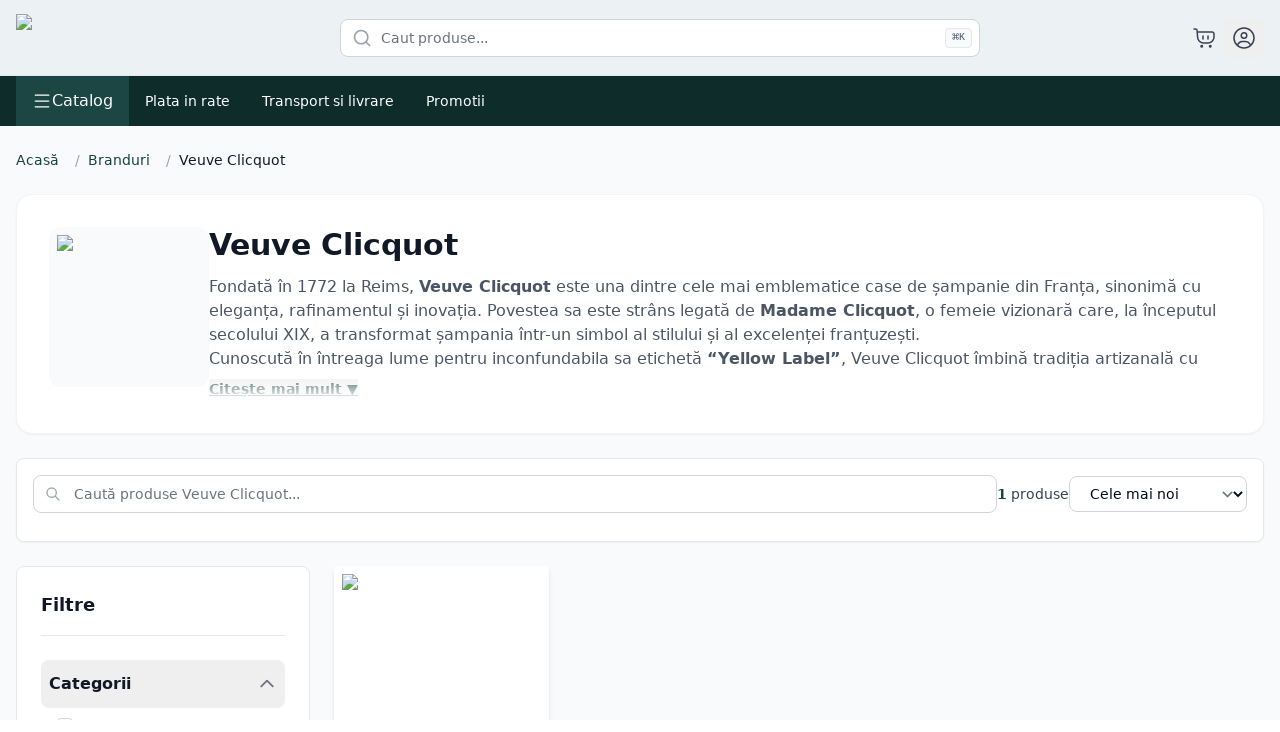

--- FILE ---
content_type: text/html; charset=utf-8
request_url: https://www.webcoffee.ro/brand/veuve-clicquot
body_size: 38125
content:
<!DOCTYPE html><html lang="ro"><head><meta charSet="utf-8"/><meta name="viewport" content="width=device-width, initial-scale=1, maximum-scale=5"/><link rel="preload" as="image" imageSrcSet="/_next/image?url=%2Fimages%2Flogo.png&amp;w=96&amp;q=75 1x, /_next/image?url=%2Fimages%2Flogo.png&amp;w=256&amp;q=75 2x" fetchPriority="high"/><link rel="stylesheet" href="/_next/static/css/70b4290212d0151c.css" data-precedence="next"/><link rel="preload" as="script" fetchPriority="low" href="/_next/static/chunks/webpack-6d35b62a79b55245.js"/><script src="/_next/static/chunks/vendor-e393d542a4b4d441.js" async=""></script><script src="/_next/static/chunks/common-43905460c6d7b95f.js" async=""></script><script src="/_next/static/chunks/main-app-9a65a2b13e46d549.js" async=""></script><script src="/_next/static/chunks/app/layout-f6e4eb04b62f682a.js" async=""></script><script src="/_next/static/chunks/app/(desktop)/brand/%5Bbrand%5D/page-922cc08488892851.js" async=""></script><script src="/_next/static/chunks/app/(mobile)/layout-7e8cabcf4faa09f7.js" async=""></script><script src="/_next/static/chunks/app/(desktop)/layout-612f2ddc8b79e330.js" async=""></script><link rel="preconnect" href="https://www.googletagmanager.com"/><link rel="preconnect" href="https://www.google-analytics.com"/><link rel="preconnect" href="https://connect.facebook.net"/><link rel="preconnect" href="https://geo.cookie-script.com"/><link rel="preconnect" href="https://cdn.brevo.com"/><link rel="preconnect" href="https://dre2.webcoffee.ro"/><link rel="dns-prefetch" href="https://www.googletagmanager.com"/><link rel="dns-prefetch" href="https://connect.facebook.net"/><meta name="theme-color" content="#1c4644"/><title>Veuve Clicquot - Produse Veuve Clicquot | Webcoffee</title><meta name="description" content="Descoperă gama completă de produse Veuve Clicquot. ✓ Prețuri mici ✓ Livrare rapidă ✓ Stoc permanent. Comandă online produse Veuve Clicquot!"/><link rel="manifest" href="/manifest.webmanifest" crossorigin="use-credentials"/><meta name="keywords" content="Veuve Clicquot,produse Veuve Clicquot,Veuve Clicquot romania,Veuve Clicquot online,cafea,espressoare"/><meta name="robots" content="index, follow"/><link rel="canonical" href="https://www.webcoffee.ro/brand/veuve-clicquot"/><meta name="google-site-verification" content="oc3D0LhlOHYCIbr6jmN6u3PykV0iMpI2reLSuLfat0M"/><meta name="facebook-domain-verification" content="0oexr6pz7l8wh5f3koxaygca3urfbc"/><meta property="og:title" content="Veuve Clicquot - Produse Veuve Clicquot | Webcoffee"/><meta property="og:description" content="Descoperă gama completă de produse Veuve Clicquot. ✓ Prețuri mici ✓ Livrare rapidă ✓ Stoc permanent."/><meta property="og:url" content="https://www.webcoffee.ro/brand/veuve-clicquot"/><meta property="og:site_name" content="WebCoffee"/><meta property="og:locale" content="ro_RO"/><meta property="og:image" content="https://www.webcoffee.ro/images/logo.png"/><meta property="og:image:alt" content="Veuve Clicquot"/><meta property="og:type" content="website"/><meta name="twitter:card" content="summary_large_image"/><meta name="twitter:title" content="Veuve Clicquot - Produse Veuve Clicquot | Webcoffee"/><meta name="twitter:description" content="Descoperă gama completă de produse Veuve Clicquot. ✓ Prețuri mici ✓ Livrare rapidă ✓ Stoc permanent."/><meta name="twitter:image" content="https://www.webcoffee.ro/images/logo.png"/><meta name="twitter:image:alt" content="Veuve Clicquot"/><script src="/_next/static/chunks/polyfills-78c92fac7aa8fdd8.js" noModule=""></script></head><body><script>(self.__next_s=self.__next_s||[]).push([0,{"children":"window.dataLayer = window.dataLayer || [];","id":"data-layer"}])</script><!--$--><!--/$--><div class="min-h-screen flex flex-col bg-[#ecf1f4]"><header class="sticky z-50 w-full border-b bg-[#ecf1f4] overflow-visible" style="top:0px"><nav class="container mx-auto px-2 md:px-4"><div class="flex h-[50px] md:h-[75px] items-center justify-between gap-2 md:gap-4 overflow-visible"><button class="md:hidden p-2 hover:bg-white/50 rounded-lg transition-colors" aria-label="Open menu"><svg xmlns="http://www.w3.org/2000/svg" width="24" height="24" viewBox="0 0 24 24" fill="none" color="currentColor" class="h-6 w-6 text-gray-700"><path d="M4 5L20 5" stroke="currentColor" stroke-linecap="round" stroke-linejoin="round" stroke-width="1.5"></path><path d="M4 12L20 12" stroke="currentColor" stroke-linecap="round" stroke-linejoin="round" stroke-width="1.5"></path><path d="M4 19L20 19" stroke="currentColor" stroke-linecap="round" stroke-linejoin="round" stroke-width="1.5"></path></svg></button><a class="flex items-center flex-shrink-0" href="/"><img alt="Webcoffee Logo" fetchPriority="high" width="80" height="27" decoding="async" data-nimg="1" class="h-auto w-[80px] md:w-[120px]" style="color:transparent" srcSet="/_next/image?url=%2Fimages%2Flogo.png&amp;w=96&amp;q=75 1x, /_next/image?url=%2Fimages%2Flogo.png&amp;w=256&amp;q=75 2x" src="/_next/image?url=%2Fimages%2Flogo.png&amp;w=256&amp;q=75"/></a><div class="hidden md:flex flex-1 max-w-2xl"><form class="relative flex-1 max-w-2xl mx-4"><div class="relative"><svg xmlns="http://www.w3.org/2000/svg" width="24" height="24" viewBox="0 0 24 24" fill="none" stroke="currentColor" stroke-width="2" stroke-linecap="round" stroke-linejoin="round" class="lucide lucide-search absolute left-3 top-1/2 h-5 w-5 -translate-y-1/2 text-gray-400" aria-hidden="true"><path d="m21 21-4.34-4.34"></path><circle cx="11" cy="11" r="8"></circle></svg><input type="text" placeholder="Caut produse..." class="w-full rounded-lg border border-gray-300 bg-white py-2 pl-10 pr-20 text-sm focus:border-primary focus:outline-none focus:ring-1 focus:ring-primary" value=""/><div class="absolute right-2 top-1/2 -translate-y-1/2 flex items-center gap-2"><kbd class="hidden sm:inline-flex h-5 select-none items-center gap-1 rounded border border-gray-200 bg-gray-50 px-1.5 font-mono text-[10px] font-medium text-gray-600"><span class="text-xs">⌘</span>K</kbd></div></div></form></div><div class="flex items-center gap-2 md:gap-4 flex-shrink-0"><a class="relative p-1 md:p-2 hover:bg-white/50 rounded-lg transition-colors" href="/cos-de-cumparaturi"><svg xmlns="http://www.w3.org/2000/svg" width="24" height="24" viewBox="0 0 24 24" fill="none" color="currentColor" class="h-5 w-5 md:h-6 md:w-6 text-gray-700"><path d="M10.5 20.25C10.5 20.6642 10.1642 21 9.75 21C9.33579 21 9 20.6642 9 20.25C9 19.8358 9.33579 19.5 9.75 19.5C10.1642 19.5 10.5 19.8358 10.5 20.25Z" stroke="currentColor" stroke-linecap="round" stroke-linejoin="round" stroke-width="1.5"></path><path d="M19 20.25C19 20.6642 18.6642 21 18.25 21C17.8358 21 17.5 20.6642 17.5 20.25C17.5 19.8358 17.8358 19.5 18.25 19.5C18.6642 19.5 19 19.8358 19 20.25Z" stroke="currentColor" stroke-linecap="round" stroke-linejoin="round" stroke-width="1.5"></path><path d="M2 3H2.20664C3.53124 3 4.19354 3 4.6255 3.40221C5.05746 3.80441 5.10464 4.46503 5.19902 5.78626L5.45035 9.30496C5.5924 11.2936 5.66342 12.2879 5.96476 13.0961C6.62531 14.8677 8.08229 16.2244 9.89648 16.757C10.7241 17 11.7267 17 13.7317 17C15.8373 17 16.89 17 17.7417 16.7416C19.6593 16.1599 21.1599 14.6593 21.7416 12.7417C22 11.89 22 10.8433 22 8.75C22 8.05222 22 7.70333 21.9139 7.41943C21.72 6.78023 21.2198 6.28002 20.5806 6.08612C20.2967 6 19.9478 6 19.25 6H5.5" stroke="currentColor" stroke-linecap="round" stroke-linejoin="round" stroke-width="1.5"></path><path d="M16 10V13M11 10V13" stroke="currentColor" stroke-linecap="round" stroke-linejoin="round" stroke-width="1.5"></path></svg></a><button type="button" id="radix-:R1oij7rja:" aria-haspopup="menu" aria-expanded="false" data-state="closed" class="p-1 md:p-2 hover:bg-white/50 rounded-lg transition-colors focus:outline-none"><svg xmlns="http://www.w3.org/2000/svg" width="24" height="24" viewBox="0 0 24 24" fill="none" color="currentColor" class="h-5 w-5 md:h-6 md:w-6 text-gray-700"><path d="M22 12C22 17.5228 17.5228 22 12 22C6.47715 22 2 17.5228 2 12C2 6.47715 6.47715 2 12 2C17.5228 2 22 6.47715 22 12Z" stroke="currentColor" stroke-width="1.5"></path><path d="M14.75 9.5C14.75 11.0188 13.5188 12.25 12 12.25C10.4812 12.25 9.25 11.0188 9.25 9.5C9.25 7.98122 10.4812 6.75 12 6.75C13.5188 6.75 14.75 7.98122 14.75 9.5Z" stroke="currentColor" stroke-width="1.5"></path><path d="M5.49994 19.0001L6.06034 18.0194C6.95055 16.4616 8.60727 15.5001 10.4016 15.5001H13.5983C15.3926 15.5001 17.0493 16.4616 17.9395 18.0194L18.4999 19.0001" stroke="currentColor" stroke-linecap="round" stroke-linejoin="round" stroke-width="1.5"></path></svg></button></div></div></nav></header><nav class="hidden md:block sticky z-40 text-white h-[50px]" style="background-color:#0d2c2a;top:75px"><div class="container mx-auto px-4 h-full"><div class="flex items-center h-full gap-2"><div class="relative"><button class="flex items-center gap-1 md:gap-2 px-2 md:px-4 h-[40px] md:h-[50px] transition-colors hover:bg-opacity-90" style="background-color:#1c4644" aria-label="Deschide catalogul de produse" aria-expanded="false"><svg xmlns="http://www.w3.org/2000/svg" width="24" height="24" viewBox="0 0 24 24" fill="none" color="currentColor" class="w-4 h-4 md:w-5 md:h-5"><path d="M4 5L20 5" stroke="currentColor" stroke-linecap="round" stroke-linejoin="round" stroke-width="1.5"></path><path d="M4 12L20 12" stroke="currentColor" stroke-linecap="round" stroke-linejoin="round" stroke-width="1.5"></path><path d="M4 19L20 19" stroke="currentColor" stroke-linecap="round" stroke-linejoin="round" stroke-width="1.5"></path></svg><span class="font-medium text-sm md:text-base">Catalog</span></button></div><div class="flex items-center gap-1 flex-1"><a target="_self" class="px-4 h-[50px] flex items-center text-sm text-white hover:bg-[#173c3b] transition-colors" href="/plata-in-rate">Plata in rate</a><a target="_self" class="px-4 h-[50px] flex items-center text-sm text-white hover:bg-[#173c3b] transition-colors" href="/transport-si-livrare">Transport si livrare</a><a target="_blank" rel="noopener noreferrer" class="px-4 h-[50px] flex items-center text-sm text-white hover:bg-[#173c3b] transition-colors" href="https://www.webcoffee.ro/promotii.html">Promotii</a></div></div></div></nav><main class="flex-1"><div class="min-h-screen bg-gray-50 py-6"><div class="container mx-auto px-4"><nav class="flex items-center space-x-2 text-sm mb-6"><div class="flex items-center"><a class="text-primary hover:text-primary/80" href="/">Acasă</a></div><div class="flex items-center"><span class="mx-2 text-gray-400">/</span><a class="text-primary hover:text-primary/80" href="/brand">Branduri</a></div><div class="flex items-center"><span class="mx-2 text-gray-400">/</span><span class="text-gray-900 font-medium">Veuve Clicquot</span></div></nav><div class="bg-white rounded-2xl shadow-sm border border-gray-100 overflow-hidden mb-6"><div class="p-6 md:p-8"><div class="flex flex-col md:flex-row gap-6 items-start"><div class="flex-shrink-0 mx-auto md:mx-0"><div class="relative w-32 h-32 md:w-40 md:h-40 bg-gray-50 rounded-xl overflow-hidden"><img alt="Veuve Clicquot" loading="lazy" decoding="async" data-nimg="fill" class="object-contain p-2" style="position:absolute;height:100%;width:100%;left:0;top:0;right:0;bottom:0;color:transparent" sizes="160px" srcSet="/_next/image?url=https%3A%2F%2Fwebcoffee-cdn.fra1.cdn.digitaloceanspaces.com%2Fbrand%2Fveuve-clicquot.png&amp;w=16&amp;q=75 16w, /_next/image?url=https%3A%2F%2Fwebcoffee-cdn.fra1.cdn.digitaloceanspaces.com%2Fbrand%2Fveuve-clicquot.png&amp;w=32&amp;q=75 32w, /_next/image?url=https%3A%2F%2Fwebcoffee-cdn.fra1.cdn.digitaloceanspaces.com%2Fbrand%2Fveuve-clicquot.png&amp;w=48&amp;q=75 48w, /_next/image?url=https%3A%2F%2Fwebcoffee-cdn.fra1.cdn.digitaloceanspaces.com%2Fbrand%2Fveuve-clicquot.png&amp;w=64&amp;q=75 64w, /_next/image?url=https%3A%2F%2Fwebcoffee-cdn.fra1.cdn.digitaloceanspaces.com%2Fbrand%2Fveuve-clicquot.png&amp;w=96&amp;q=75 96w, /_next/image?url=https%3A%2F%2Fwebcoffee-cdn.fra1.cdn.digitaloceanspaces.com%2Fbrand%2Fveuve-clicquot.png&amp;w=128&amp;q=75 128w, /_next/image?url=https%3A%2F%2Fwebcoffee-cdn.fra1.cdn.digitaloceanspaces.com%2Fbrand%2Fveuve-clicquot.png&amp;w=256&amp;q=75 256w, /_next/image?url=https%3A%2F%2Fwebcoffee-cdn.fra1.cdn.digitaloceanspaces.com%2Fbrand%2Fveuve-clicquot.png&amp;w=384&amp;q=75 384w, /_next/image?url=https%3A%2F%2Fwebcoffee-cdn.fra1.cdn.digitaloceanspaces.com%2Fbrand%2Fveuve-clicquot.png&amp;w=640&amp;q=75 640w, /_next/image?url=https%3A%2F%2Fwebcoffee-cdn.fra1.cdn.digitaloceanspaces.com%2Fbrand%2Fveuve-clicquot.png&amp;w=750&amp;q=75 750w, /_next/image?url=https%3A%2F%2Fwebcoffee-cdn.fra1.cdn.digitaloceanspaces.com%2Fbrand%2Fveuve-clicquot.png&amp;w=828&amp;q=75 828w, /_next/image?url=https%3A%2F%2Fwebcoffee-cdn.fra1.cdn.digitaloceanspaces.com%2Fbrand%2Fveuve-clicquot.png&amp;w=1080&amp;q=75 1080w, /_next/image?url=https%3A%2F%2Fwebcoffee-cdn.fra1.cdn.digitaloceanspaces.com%2Fbrand%2Fveuve-clicquot.png&amp;w=1200&amp;q=75 1200w, /_next/image?url=https%3A%2F%2Fwebcoffee-cdn.fra1.cdn.digitaloceanspaces.com%2Fbrand%2Fveuve-clicquot.png&amp;w=1920&amp;q=75 1920w, /_next/image?url=https%3A%2F%2Fwebcoffee-cdn.fra1.cdn.digitaloceanspaces.com%2Fbrand%2Fveuve-clicquot.png&amp;w=2048&amp;q=75 2048w, /_next/image?url=https%3A%2F%2Fwebcoffee-cdn.fra1.cdn.digitaloceanspaces.com%2Fbrand%2Fveuve-clicquot.png&amp;w=3840&amp;q=75 3840w" src="/_next/image?url=https%3A%2F%2Fwebcoffee-cdn.fra1.cdn.digitaloceanspaces.com%2Fbrand%2Fveuve-clicquot.png&amp;w=3840&amp;q=75"/></div></div><div class="flex-1 text-center md:text-left"><h1 class="text-2xl md:text-3xl font-bold text-gray-900 mb-3">Veuve Clicquot</h1><div class="relative"><div class="prose prose-sm max-w-none text-gray-600 overflow-hidden transition-all duration-300 max-h-24"><div><p>Fondată &icirc;n 1772 la Reims, <strong>Veuve Clicquot</strong> este una dintre cele mai emblematice case de șampanie din Franța, sinonimă cu eleganța, rafinamentul și inovația. Povestea sa este str&acirc;ns legată de <strong>Madame Clicquot</strong>, o femeie vizionară care, la &icirc;nceputul secolului XIX, a transformat șampania &icirc;ntr-un simbol al stilului și al excelenței franțuzești.</p>

<p>Cunoscută &icirc;n &icirc;ntreaga lume pentru inconfundabila sa etichetă <strong>&ldquo;Yellow Label&rdquo;</strong>, Veuve Clicquot &icirc;mbină tradiția artizanală cu perfecțiunea modernă. Fiecare cuv&eacute;e &ndash; de la <strong>Brut Yellow Label</strong>, la <strong>Ros&eacute;</strong>, <strong>Vintage</strong> sau <strong>La Grande Dame</strong> &ndash; reflectă echilibrul perfect &icirc;ntre intensitate, prospețime și finețe.</p>

<p>Cu o aromă bogată, un perlaj elegant și o personalitate vibrantă, șampania Veuve Clicquot este mai mult dec&acirc;t o băutură &ndash; este o celebrare a vieții, a curajului și a gustului impecabil.</p>
</div><div class="absolute bottom-0 left-0 right-0 h-8 bg-gradient-to-t from-white to-transparent pointer-events-none"></div></div><button class="text-sm font-semibold text-primary hover:text-primary/80 underline transition-colors mt-2">Citește mai mult ▼</button></div></div></div></div></div><div class="sticky z-30 -mx-4 px-4" style="top:125px"><div class="bg-white rounded-lg shadow-sm border border-gray-200 p-2 lg:p-4 mb-6"><div class="lg:hidden"><div class="flex items-center gap-2 mb-2"><button class="flex items-center gap-2 px-3 py-2 bg-primary text-white rounded-lg text-sm font-medium hover:bg-primary/90 transition-colors"><svg xmlns="http://www.w3.org/2000/svg" width="24" height="24" viewBox="0 0 24 24" fill="none" color="currentColor" class="w-4 h-4"><path d="M8.85746 12.5061C6.36901 10.6456 4.59564 8.59915 3.62734 7.44867C3.3276 7.09253 3.22938 6.8319 3.17033 6.3728C2.96811 4.8008 2.86701 4.0148 3.32795 3.5074C3.7889 3 4.60404 3 6.23433 3H17.7657C19.396 3 20.2111 3 20.672 3.5074C21.133 4.0148 21.0319 4.8008 20.8297 6.37281C20.7706 6.83191 20.6724 7.09254 20.3726 7.44867C19.403 8.60062 17.6261 10.6507 15.1326 12.5135C14.907 12.6821 14.7583 12.9567 14.7307 13.2614C14.4837 15.992 14.2559 17.4876 14.1141 18.2442C13.8853 19.4657 12.1532 20.2006 11.226 20.8563C10.6741 21.2466 10.0043 20.782 9.93278 20.1778C9.79643 19.0261 9.53961 16.6864 9.25927 13.2614C9.23409 12.9539 9.08486 12.6761 8.85746 12.5061Z" stroke="currentColor" stroke-linecap="round" stroke-linejoin="round" stroke-width="1.5"></path></svg>Filtre</button><p class="text-xs font-medium text-gray-700 whitespace-nowrap"><span class="text-primary font-semibold">1</span> produse</p><button type="button" id="radix-:Rdbcvff4j7rja:" aria-haspopup="menu" aria-expanded="false" data-state="closed" class="ml-auto flex items-center gap-2 px-3 py-2 border border-primary/30 rounded-lg text-xs font-medium bg-white text-gray-700 hover:bg-gray-50 transition-colors">Noi<svg xmlns="http://www.w3.org/2000/svg" width="24" height="24" viewBox="0 0 24 24" fill="none" color="currentColor" class="w-3 h-3"><path d="M18 9.00005C18 9.00005 13.5811 15 12 15C10.4188 15 6 9 6 9" stroke="currentColor" stroke-linecap="round" stroke-linejoin="round" stroke-width="1.5"></path></svg></button></div></div><div class="hidden lg:block"><div class="flex flex-col sm:flex-row items-stretch sm:items-center gap-3 mb-3"><div class="flex-1 relative"><input type="text" placeholder="Caută produse Veuve Clicquot..." class="w-full pl-10 pr-4 py-2 border border-gray-300 rounded-lg text-sm focus:ring-2 focus:ring-primary focus:border-primary hover:border-primary/50 transition-colors" value=""/><svg class="absolute left-3 top-1/2 -translate-y-1/2 w-4 h-4 text-gray-400" fill="none" stroke="currentColor" viewBox="0 0 24 24"><path stroke-linecap="round" stroke-linejoin="round" stroke-width="2" d="M21 21l-6-6m2-5a7 7 0 11-14 0 7 7 0 0114 0z"></path></svg></div><div class="flex items-center gap-3"><p class="text-sm font-medium text-gray-700 whitespace-nowrap"><span class="text-primary font-semibold">1</span> produse</p><select class="px-4 py-2 border border-gray-300 rounded-lg text-sm font-medium focus:ring-2 focus:ring-primary focus:border-primary bg-white hover:border-primary/50 transition-colors"><option value="Cele mai noi" selected="">Cele mai noi</option><option value="Pret crescator">Preț crescător</option><option value="Pret descrescator">Preț descrescător</option><option value="Discount %">Discount %</option></select></div></div></div></div></div><div class="grid grid-cols-1 lg:grid-cols-4 gap-6"><aside class="lg:col-span-1"><button class="lg:hidden fixed bottom-6 right-6 z-40 flex items-center gap-2 bg-primary hover:bg-primary/90 text-white px-6 py-3 rounded-full shadow-lg transition-colors"><svg xmlns="http://www.w3.org/2000/svg" width="24" height="24" viewBox="0 0 24 24" fill="none" color="currentColor" class="w-5 h-5"><path d="M8.85746 12.5061C6.36901 10.6456 4.59564 8.59915 3.62734 7.44867C3.3276 7.09253 3.22938 6.8319 3.17033 6.3728C2.96811 4.8008 2.86701 4.0148 3.32795 3.5074C3.7889 3 4.60404 3 6.23433 3H17.7657C19.396 3 20.2111 3 20.672 3.5074C21.133 4.0148 21.0319 4.8008 20.8297 6.37281C20.7706 6.83191 20.6724 7.09254 20.3726 7.44867C19.403 8.60062 17.6261 10.6507 15.1326 12.5135C14.907 12.6821 14.7583 12.9567 14.7307 13.2614C14.4837 15.992 14.2559 17.4876 14.1141 18.2442C13.8853 19.4657 12.1532 20.2006 11.226 20.8563C10.6741 21.2466 10.0043 20.782 9.93278 20.1778C9.79643 19.0261 9.53961 16.6864 9.25927 13.2614C9.23409 12.9539 9.08486 12.6761 8.85746 12.5061Z" stroke="currentColor" stroke-linecap="round" stroke-linejoin="round" stroke-width="1.5"></path></svg><span class="font-medium">Filtre</span></button><div class="hidden lg:block sticky self-start" style="top:200px"><div class="bg-white rounded-lg border border-gray-200 overflow-hidden max-h-[calc(100vh-220px)]"><div class="p-6 overflow-y-auto max-h-[calc(100vh-220px)]"><div class="space-y-6"><div class="flex items-center justify-between pb-4 border-b border-gray-200"><h2 class="text-lg font-bold text-gray-900">Filtre</h2></div><div class="border-b border-gray-200 pb-4"><button class="w-full flex items-center justify-between py-3 hover:bg-gray-50 px-2 rounded-lg transition-colors"><h3 class="font-semibold text-gray-900">Categorii</h3><div class="flex items-center gap-2"><svg class="w-5 h-5 text-gray-500 transition-transform rotate-180" fill="none" stroke="currentColor" viewBox="0 0 24 24"><path stroke-linecap="round" stroke-linejoin="round" stroke-width="2" d="M19 9l-7 7-7-7"></path></svg></div></button><div class="px-2"><div class="space-y-2 max-h-64 overflow-y-auto"><label class="flex items-center gap-3 cursor-pointer group hover:bg-gray-50 p-2 rounded-lg transition-colors"><div class="relative flex items-center"><input type="checkbox" class="w-4 h-4 text-primary border-gray-300 rounded focus:ring-primary focus:ring-2"/></div><span class="flex-1 text-sm text-gray-700 group-hover:text-gray-900">Sampanie si cremant</span><span class="text-xs text-gray-400">(<!-- -->1<!-- -->)</span></label><label class="flex items-center gap-3 cursor-pointer group hover:bg-gray-50 p-2 rounded-lg transition-colors"><div class="relative flex items-center"><input type="checkbox" class="w-4 h-4 text-primary border-gray-300 rounded focus:ring-primary focus:ring-2"/></div><span class="flex-1 text-sm text-gray-700 group-hover:text-gray-900">Supermarket</span><span class="text-xs text-gray-400">(<!-- -->1<!-- -->)</span></label></div></div></div><div class="border-b border-gray-200 pb-4"><button class="w-full flex items-center justify-between py-3 hover:bg-gray-50 px-2 rounded-lg transition-colors"><h3 class="font-semibold text-gray-900">Status</h3><div class="flex items-center gap-2"><svg class="w-5 h-5 text-gray-500 transition-transform rotate-180" fill="none" stroke="currentColor" viewBox="0 0 24 24"><path stroke-linecap="round" stroke-linejoin="round" stroke-width="2" d="M19 9l-7 7-7-7"></path></svg></div></button><div class="px-2"><div class="space-y-2 max-h-64 overflow-y-auto"><label class="flex items-center gap-3 cursor-pointer group hover:bg-gray-50 p-2 rounded-lg transition-colors"><div class="relative flex items-center"><input type="checkbox" class="w-4 h-4 text-primary border-gray-300 rounded focus:ring-primary focus:ring-2"/></div><span class="flex-1 text-sm text-gray-700 group-hover:text-gray-900">In stoc</span><span class="text-xs text-gray-400">(<!-- -->1<!-- -->)</span></label></div></div></div><div class="border-b border-gray-200 pb-4"><button class="w-full flex items-center justify-between py-3 text-left"><span class="font-semibold text-gray-900">Preț (RON)</span><svg class="w-5 h-5 text-gray-500 transition-transform rotate-180" fill="none" stroke="currentColor" viewBox="0 0 24 24"><path stroke-linecap="round" stroke-linejoin="round" stroke-width="2" d="M19 9l-7 7-7-7"></path></svg></button><div class="pt-2 space-y-4"><div class="px-2"><div class="relative h-2"><div class="absolute w-full h-2 bg-gray-200 rounded-full"></div><div class="absolute h-2 bg-primary rounded-full" style="left:0%;right:0%"></div><input type="range" min="349" max="350" class="absolute w-full h-2 appearance-none bg-transparent pointer-events-none [&amp;::-webkit-slider-thumb]:pointer-events-auto [&amp;::-webkit-slider-thumb]:appearance-none [&amp;::-webkit-slider-thumb]:w-5 [&amp;::-webkit-slider-thumb]:h-5 [&amp;::-webkit-slider-thumb]:rounded-full [&amp;::-webkit-slider-thumb]:bg-primary [&amp;::-webkit-slider-thumb]:cursor-pointer [&amp;::-webkit-slider-thumb]:border-2 [&amp;::-webkit-slider-thumb]:border-white [&amp;::-webkit-slider-thumb]:shadow-md" value="349"/><input type="range" min="349" max="350" class="absolute w-full h-2 appearance-none bg-transparent pointer-events-none [&amp;::-webkit-slider-thumb]:pointer-events-auto [&amp;::-webkit-slider-thumb]:appearance-none [&amp;::-webkit-slider-thumb]:w-5 [&amp;::-webkit-slider-thumb]:h-5 [&amp;::-webkit-slider-thumb]:rounded-full [&amp;::-webkit-slider-thumb]:bg-primary [&amp;::-webkit-slider-thumb]:cursor-pointer [&amp;::-webkit-slider-thumb]:border-2 [&amp;::-webkit-slider-thumb]:border-white [&amp;::-webkit-slider-thumb]:shadow-md" value="350"/></div></div><div class="grid grid-cols-2 gap-3"><div><label class="block text-xs text-gray-600 mb-1">Min</label><input type="number" class="w-full px-3 py-2 border border-gray-300 rounded-lg text-sm focus:ring-2 focus:ring-primary focus:border-transparent" value="349"/></div><div><label class="block text-xs text-gray-600 mb-1">Max</label><input type="number" class="w-full px-3 py-2 border border-gray-300 rounded-lg text-sm focus:ring-2 focus:ring-primary focus:border-transparent" value="350"/></div></div><button class="w-full bg-primary hover:bg-primary/90 text-white font-medium py-2 px-4 rounded-lg transition-colors">Aplică</button></div></div><div class="border-b border-gray-200 pb-4"><button class="w-full flex items-center justify-between py-3 hover:bg-gray-50 px-2 rounded-lg transition-colors"><h3 class="font-semibold text-gray-900">Alcool</h3><div class="flex items-center gap-2"><svg class="w-5 h-5 text-gray-500 transition-transform rotate-180" fill="none" stroke="currentColor" viewBox="0 0 24 24"><path stroke-linecap="round" stroke-linejoin="round" stroke-width="2" d="M19 9l-7 7-7-7"></path></svg></div></button><div class="px-2"><div class="space-y-2 max-h-64 overflow-y-auto"><label class="flex items-center gap-3 cursor-pointer group hover:bg-gray-50 p-2 rounded-lg transition-colors"><div class="relative flex items-center"><input type="checkbox" class="w-4 h-4 text-primary border-gray-300 rounded focus:ring-primary focus:ring-2"/></div><span class="flex-1 text-sm text-gray-700 group-hover:text-gray-900">12%</span><span class="text-xs text-gray-400">(<!-- -->1<!-- -->)</span></label></div></div></div><div class="border-b border-gray-200 pb-4"><button class="w-full flex items-center justify-between py-3 hover:bg-gray-50 px-2 rounded-lg transition-colors"><h3 class="font-semibold text-gray-900">An de productie</h3><div class="flex items-center gap-2"><svg class="w-5 h-5 text-gray-500 transition-transform rotate-180" fill="none" stroke="currentColor" viewBox="0 0 24 24"><path stroke-linecap="round" stroke-linejoin="round" stroke-width="2" d="M19 9l-7 7-7-7"></path></svg></div></button><div class="px-2"><div class="space-y-2 max-h-64 overflow-y-auto"><label class="flex items-center gap-3 cursor-pointer group hover:bg-gray-50 p-2 rounded-lg transition-colors"><div class="relative flex items-center"><input type="checkbox" class="w-4 h-4 text-primary border-gray-300 rounded focus:ring-primary focus:ring-2"/></div><span class="flex-1 text-sm text-gray-700 group-hover:text-gray-900">NV</span><span class="text-xs text-gray-400">(<!-- -->1<!-- -->)</span></label></div></div></div><div class="border-b border-gray-200 pb-4"><button class="w-full flex items-center justify-between py-3 hover:bg-gray-50 px-2 rounded-lg transition-colors"><h3 class="font-semibold text-gray-900">Capacitate</h3><div class="flex items-center gap-2"><svg class="w-5 h-5 text-gray-500 transition-transform rotate-180" fill="none" stroke="currentColor" viewBox="0 0 24 24"><path stroke-linecap="round" stroke-linejoin="round" stroke-width="2" d="M19 9l-7 7-7-7"></path></svg></div></button><div class="px-2"><div class="space-y-2 max-h-64 overflow-y-auto"><label class="flex items-center gap-3 cursor-pointer group hover:bg-gray-50 p-2 rounded-lg transition-colors"><div class="relative flex items-center"><input type="checkbox" class="w-4 h-4 text-primary border-gray-300 rounded focus:ring-primary focus:ring-2"/></div><span class="flex-1 text-sm text-gray-700 group-hover:text-gray-900">0.75 L</span><span class="text-xs text-gray-400">(<!-- -->1<!-- -->)</span></label></div></div></div><div class="border-b border-gray-200 pb-4"><button class="w-full flex items-center justify-between py-3 hover:bg-gray-50 px-2 rounded-lg transition-colors"><h3 class="font-semibold text-gray-900">Provenienta</h3><div class="flex items-center gap-2"><svg class="w-5 h-5 text-gray-500 transition-transform rotate-180" fill="none" stroke="currentColor" viewBox="0 0 24 24"><path stroke-linecap="round" stroke-linejoin="round" stroke-width="2" d="M19 9l-7 7-7-7"></path></svg></div></button><div class="px-2"><div class="space-y-2 max-h-64 overflow-y-auto"><label class="flex items-center gap-3 cursor-pointer group hover:bg-gray-50 p-2 rounded-lg transition-colors"><div class="relative flex items-center"><input type="checkbox" class="w-4 h-4 text-primary border-gray-300 rounded focus:ring-primary focus:ring-2"/></div><span class="flex-1 text-sm text-gray-700 group-hover:text-gray-900">Franta</span><span class="text-xs text-gray-400">(<!-- -->1<!-- -->)</span></label></div></div></div><div class="border-b border-gray-200 pb-4"><button class="w-full flex items-center justify-between py-3 hover:bg-gray-50 px-2 rounded-lg transition-colors"><h3 class="font-semibold text-gray-900">Regiune</h3><div class="flex items-center gap-2"><svg class="w-5 h-5 text-gray-500 transition-transform rotate-180" fill="none" stroke="currentColor" viewBox="0 0 24 24"><path stroke-linecap="round" stroke-linejoin="round" stroke-width="2" d="M19 9l-7 7-7-7"></path></svg></div></button><div class="px-2"><div class="space-y-2 max-h-64 overflow-y-auto"><label class="flex items-center gap-3 cursor-pointer group hover:bg-gray-50 p-2 rounded-lg transition-colors"><div class="relative flex items-center"><input type="checkbox" class="w-4 h-4 text-primary border-gray-300 rounded focus:ring-primary focus:ring-2"/></div><span class="flex-1 text-sm text-gray-700 group-hover:text-gray-900">Champagne</span><span class="text-xs text-gray-400">(<!-- -->1<!-- -->)</span></label></div></div></div><div class="border-b border-gray-200 pb-4"><button class="w-full flex items-center justify-between py-3 hover:bg-gray-50 px-2 rounded-lg transition-colors"><h3 class="font-semibold text-gray-900">Soi</h3><div class="flex items-center gap-2"><svg class="w-5 h-5 text-gray-500 transition-transform rotate-180" fill="none" stroke="currentColor" viewBox="0 0 24 24"><path stroke-linecap="round" stroke-linejoin="round" stroke-width="2" d="M19 9l-7 7-7-7"></path></svg></div></button><div class="px-2"><div class="space-y-2 max-h-64 overflow-y-auto"><label class="flex items-center gap-3 cursor-pointer group hover:bg-gray-50 p-2 rounded-lg transition-colors"><div class="relative flex items-center"><input type="checkbox" class="w-4 h-4 text-primary border-gray-300 rounded focus:ring-primary focus:ring-2"/></div><span class="flex-1 text-sm text-gray-700 group-hover:text-gray-900">Chardonnay/Pinot Meunier/Pinot Noir</span><span class="text-xs text-gray-400">(<!-- -->1<!-- -->)</span></label></div></div></div><div class="border-b border-gray-200 pb-4"><button class="w-full flex items-center justify-between py-3 hover:bg-gray-50 px-2 rounded-lg transition-colors"><h3 class="font-semibold text-gray-900">Tip produs</h3><div class="flex items-center gap-2"><svg class="w-5 h-5 text-gray-500 transition-transform rotate-180" fill="none" stroke="currentColor" viewBox="0 0 24 24"><path stroke-linecap="round" stroke-linejoin="round" stroke-width="2" d="M19 9l-7 7-7-7"></path></svg></div></button><div class="px-2"><div class="space-y-2 max-h-64 overflow-y-auto"><label class="flex items-center gap-3 cursor-pointer group hover:bg-gray-50 p-2 rounded-lg transition-colors"><div class="relative flex items-center"><input type="checkbox" class="w-4 h-4 text-primary border-gray-300 rounded focus:ring-primary focus:ring-2"/></div><span class="flex-1 text-sm text-gray-700 group-hover:text-gray-900">Sampanie</span><span class="text-xs text-gray-400">(<!-- -->1<!-- -->)</span></label></div></div></div></div></div></div></div></aside><main class="lg:col-span-3"><div><div class="grid grid-cols-2 lg:grid-cols-3 xl:grid-cols-4 gap-4 lg:gap-6"><div class="
    relative flex flex-col h-full w-full bg-white rounded transition-shadow duration-300
    hover:shadow-xl shadow-md
    
    p-2 sm:p-1 md:p-0
  "><div class="absolute top-0 left-0 flex flex-col text-white z-10"></div><a class="flex flex-col flex-1" href="/sampanie-veuve-clicquot-cuvee-saint-petersbourg-brut-075-l.html"><div class="relative w-full h-48 2xl:h-72"><img alt="Veuve Clicquot Sampanie Veuve Clicquot Cuvee Saint-Petersbourg Brut 0.75 L - Supermarket | Webcoffee" loading="lazy" decoding="async" data-nimg="fill" class="object-contain p-2 2xl:p-4" style="position:absolute;height:100%;width:100%;left:0;top:0;right:0;bottom:0;color:transparent" sizes="(max-width: 600px) 100vw, (max-width: 900px) 50vw, 33vw" srcSet="/_next/image?url=https%3A%2F%2Fwebcoffee-cdn.fra1.cdn.digitaloceanspaces.com%2Fproduct%2F27354%2Fphotos%2Fsampanie-veuve-clicquot-cuvee-saint-petersbourg-brut-075-l-8ad8-f65f.jpg&amp;w=256&amp;q=75 256w, /_next/image?url=https%3A%2F%2Fwebcoffee-cdn.fra1.cdn.digitaloceanspaces.com%2Fproduct%2F27354%2Fphotos%2Fsampanie-veuve-clicquot-cuvee-saint-petersbourg-brut-075-l-8ad8-f65f.jpg&amp;w=384&amp;q=75 384w, /_next/image?url=https%3A%2F%2Fwebcoffee-cdn.fra1.cdn.digitaloceanspaces.com%2Fproduct%2F27354%2Fphotos%2Fsampanie-veuve-clicquot-cuvee-saint-petersbourg-brut-075-l-8ad8-f65f.jpg&amp;w=640&amp;q=75 640w, /_next/image?url=https%3A%2F%2Fwebcoffee-cdn.fra1.cdn.digitaloceanspaces.com%2Fproduct%2F27354%2Fphotos%2Fsampanie-veuve-clicquot-cuvee-saint-petersbourg-brut-075-l-8ad8-f65f.jpg&amp;w=750&amp;q=75 750w, /_next/image?url=https%3A%2F%2Fwebcoffee-cdn.fra1.cdn.digitaloceanspaces.com%2Fproduct%2F27354%2Fphotos%2Fsampanie-veuve-clicquot-cuvee-saint-petersbourg-brut-075-l-8ad8-f65f.jpg&amp;w=828&amp;q=75 828w, /_next/image?url=https%3A%2F%2Fwebcoffee-cdn.fra1.cdn.digitaloceanspaces.com%2Fproduct%2F27354%2Fphotos%2Fsampanie-veuve-clicquot-cuvee-saint-petersbourg-brut-075-l-8ad8-f65f.jpg&amp;w=1080&amp;q=75 1080w, /_next/image?url=https%3A%2F%2Fwebcoffee-cdn.fra1.cdn.digitaloceanspaces.com%2Fproduct%2F27354%2Fphotos%2Fsampanie-veuve-clicquot-cuvee-saint-petersbourg-brut-075-l-8ad8-f65f.jpg&amp;w=1200&amp;q=75 1200w, /_next/image?url=https%3A%2F%2Fwebcoffee-cdn.fra1.cdn.digitaloceanspaces.com%2Fproduct%2F27354%2Fphotos%2Fsampanie-veuve-clicquot-cuvee-saint-petersbourg-brut-075-l-8ad8-f65f.jpg&amp;w=1920&amp;q=75 1920w, /_next/image?url=https%3A%2F%2Fwebcoffee-cdn.fra1.cdn.digitaloceanspaces.com%2Fproduct%2F27354%2Fphotos%2Fsampanie-veuve-clicquot-cuvee-saint-petersbourg-brut-075-l-8ad8-f65f.jpg&amp;w=2048&amp;q=75 2048w, /_next/image?url=https%3A%2F%2Fwebcoffee-cdn.fra1.cdn.digitaloceanspaces.com%2Fproduct%2F27354%2Fphotos%2Fsampanie-veuve-clicquot-cuvee-saint-petersbourg-brut-075-l-8ad8-f65f.jpg&amp;w=3840&amp;q=75 3840w" src="/_next/image?url=https%3A%2F%2Fwebcoffee-cdn.fra1.cdn.digitaloceanspaces.com%2Fproduct%2F27354%2Fphotos%2Fsampanie-veuve-clicquot-cuvee-saint-petersbourg-brut-075-l-8ad8-f65f.jpg&amp;w=3840&amp;q=75"/></div><div class="px-2 sm:px-0 w-full"><h3 class="font-semibold text-sm 2xl:text-lg leading-tight text-center p-1 2xl:p-2 overflow-hidden line-clamp-2 2xl:line-clamp-3 min-h-[2.8em] 2xl:min-h-[4.2em] hover:text-secondary transition-colors break-words" style="letter-spacing:0.015em;text-shadow:0 1px 2px rgba(0,0,0,0.05)">Sampanie Veuve Clicquot Cuvee Saint-Petersbourg Brut 0.75 L</h3></div></a><div class="mt-auto px-2 2xl:px-3 py-2 2xl:py-3 bg-gray-50/50 flex flex-col gap-2 2xl:gap-4"><div class="flex justify-center"><div class="relative"><div class="font-semibold whitespace-nowrap text-secondary text-xl 2xl:text-2xl" style="text-shadow:0 1px 2px rgba(0,0,0,0.1)">349<sup class="text-xs 2xl:text-sm font-medium ml-0.5">,<!-- -->07</sup><span class="text-sm 2xl:text-base font-medium ml-1 opacity-80">RON</span></div></div></div><div class="flex justify-center"><button class="w-full max-w-[200px] px-4 py-2.5 text-sm font-semibold text-white rounded
              transition-all disabled:bg-gray-300 disabled:cursor-not-allowed flex items-center justify-center gap-2
              bg-secondary hover:bg-[#654321]" aria-label="Adaugă în coș"><svg xmlns="http://www.w3.org/2000/svg" width="24" height="24" viewBox="0 0 24 24" fill="none" color="currentColor" class="w-5 h-5"><path d="M10.5 20.25C10.5 20.6642 10.1642 21 9.75 21C9.33579 21 9 20.6642 9 20.25C9 19.8358 9.33579 19.5 9.75 19.5C10.1642 19.5 10.5 19.8358 10.5 20.25Z" stroke="currentColor" stroke-linecap="round" stroke-linejoin="round" stroke-width="1.5"></path><path d="M19 20.25C19 20.6642 18.6642 21 18.25 21C17.8358 21 17.5 20.6642 17.5 20.25C17.5 19.8358 17.8358 19.5 18.25 19.5C18.6642 19.5 19 19.8358 19 20.25Z" stroke="currentColor" stroke-linecap="round" stroke-linejoin="round" stroke-width="1.5"></path><path d="M2 3H2.20664C3.53124 3 4.19354 3 4.6255 3.40221C5.05746 3.80441 5.10464 4.46503 5.19902 5.78626L5.45035 9.30496C5.5924 11.2936 5.66342 12.2879 5.96476 13.0961C6.62531 14.8677 8.08229 16.2244 9.89648 16.757C10.7241 17 11.7267 17 13.7317 17C15.8373 17 16.89 17 17.7417 16.7416C19.6593 16.1599 21.1599 14.6593 21.7416 12.7417C22 11.89 22 10.8433 22 8.75C22 8.05222 22 7.70333 21.9139 7.41943C21.72 6.78023 21.2198 6.28002 20.5806 6.08612C20.2967 6 19.9478 6 19.25 6H5.5" stroke="currentColor" stroke-linecap="round" stroke-linejoin="round" stroke-width="1.5"></path><path d="M16 10V13M11 10V13" stroke="currentColor" stroke-linecap="round" stroke-linejoin="round" stroke-width="1.5"></path></svg>Adauga</button></div><div class="flex justify-center items-center gap-1"><div class="flex items-center"><svg class="w-4 h-4 text-[#d4a574]/30" fill="none" stroke="currentColor" viewBox="0 0 24 24"><path stroke-linecap="round" stroke-linejoin="round" stroke-width="0" d="M11.049 2.927c.3-.921 1.603-.921 1.902 0l1.519 4.674a1 1 0 00.95.69h4.915c.969 0 1.371 1.24.588 1.81l-3.976 2.888a1 1 0 00-.363 1.118l1.518 4.674c.3.922-.755 1.688-1.538 1.118l-3.976-2.888a1 1 0 00-1.176 0l-3.976 2.888c-.783.57-1.838-.197-1.538-1.118l1.518-4.674a1 1 0 00-.363-1.118l-3.976-2.888c-.784-.57-.38-1.81.588-1.81h4.914a1 1 0 00.951-.69l1.519-4.674z"></path></svg><svg class="w-4 h-4 text-[#d4a574]/30" fill="none" stroke="currentColor" viewBox="0 0 24 24"><path stroke-linecap="round" stroke-linejoin="round" stroke-width="0" d="M11.049 2.927c.3-.921 1.603-.921 1.902 0l1.519 4.674a1 1 0 00.95.69h4.915c.969 0 1.371 1.24.588 1.81l-3.976 2.888a1 1 0 00-.363 1.118l1.518 4.674c.3.922-.755 1.688-1.538 1.118l-3.976-2.888a1 1 0 00-1.176 0l-3.976 2.888c-.783.57-1.838-.197-1.538-1.118l1.518-4.674a1 1 0 00-.363-1.118l-3.976-2.888c-.784-.57-.38-1.81.588-1.81h4.914a1 1 0 00.951-.69l1.519-4.674z"></path></svg><svg class="w-4 h-4 text-[#d4a574]/30" fill="none" stroke="currentColor" viewBox="0 0 24 24"><path stroke-linecap="round" stroke-linejoin="round" stroke-width="0" d="M11.049 2.927c.3-.921 1.603-.921 1.902 0l1.519 4.674a1 1 0 00.95.69h4.915c.969 0 1.371 1.24.588 1.81l-3.976 2.888a1 1 0 00-.363 1.118l1.518 4.674c.3.922-.755 1.688-1.538 1.118l-3.976-2.888a1 1 0 00-1.176 0l-3.976 2.888c-.783.57-1.838-.197-1.538-1.118l1.518-4.674a1 1 0 00-.363-1.118l-3.976-2.888c-.784-.57-.38-1.81.588-1.81h4.914a1 1 0 00.951-.69l1.519-4.674z"></path></svg><svg class="w-4 h-4 text-[#d4a574]/30" fill="none" stroke="currentColor" viewBox="0 0 24 24"><path stroke-linecap="round" stroke-linejoin="round" stroke-width="0" d="M11.049 2.927c.3-.921 1.603-.921 1.902 0l1.519 4.674a1 1 0 00.95.69h4.915c.969 0 1.371 1.24.588 1.81l-3.976 2.888a1 1 0 00-.363 1.118l1.518 4.674c.3.922-.755 1.688-1.538 1.118l-3.976-2.888a1 1 0 00-1.176 0l-3.976 2.888c-.783.57-1.838-.197-1.538-1.118l1.518-4.674a1 1 0 00-.363-1.118l-3.976-2.888c-.784-.57-.38-1.81.588-1.81h4.914a1 1 0 00.951-.69l1.519-4.674z"></path></svg><svg class="w-4 h-4 text-[#d4a574]/30" fill="none" stroke="currentColor" viewBox="0 0 24 24"><path stroke-linecap="round" stroke-linejoin="round" stroke-width="0" d="M11.049 2.927c.3-.921 1.603-.921 1.902 0l1.519 4.674a1 1 0 00.95.69h4.915c.969 0 1.371 1.24.588 1.81l-3.976 2.888a1 1 0 00-.363 1.118l1.518 4.674c.3.922-.755 1.688-1.538 1.118l-3.976-2.888a1 1 0 00-1.176 0l-3.976 2.888c-.783.57-1.838-.197-1.538-1.118l1.518-4.674a1 1 0 00-.363-1.118l-3.976-2.888c-.784-.57-.38-1.81.588-1.81h4.914a1 1 0 00.951-.69l1.519-4.674z"></path></svg></div><span class="text-xs font-semibold text-secondary ml-1"></span></div><div class="flex justify-center text-xs"><div class="flex items-center gap-2"><img alt="In stoc" loading="lazy" width="20" height="20" decoding="async" data-nimg="1" style="color:transparent;height:auto" src="/images/in-stock.svg"/><span class="text-xs font-medium text-green-700">In stoc</span></div></div></div></div></div><div class="h-10"></div><div class="text-center py-8 text-gray-500"><p>Ai ajuns la finalul listei de produse</p></div></div></main></div></div></div></main><footer class="text-white" style="background-color:#0d2c2a"><div class="container mx-auto px-4 py-12"><div class="grid grid-cols-1 md:grid-cols-2 lg:grid-cols-4 gap-8"><div><h3 class="text-[#DDD2C5] font-semibold mb-4 text-base">Suport clienti</h3><ul class="space-y-2 text-sm"><li><a class="hover:text-secondary hover:underline transition-colors" href="/contact">Cereri, sugestii si reclamatii</a></li><li><a target="_self" class="hover:text-secondary hover:underline transition-colors" href="/termeni-si-conditii">Termeni si conditii</a></li><li><a target="_blank" rel="noopener noreferrer" class="hover:text-secondary hover:underline transition-colors" href="https://anpc.ro">ANPC</a></li></ul><div class="mt-6"><h4 class="text-[#DDD2C5] font-semibold mb-3 text-sm">Contact</h4><ul class="space-y-1 text-xs"><li><a class="hover:text-secondary transition-colors" href="tel:+40726264946">Comenzi: 0726 264 946</a></li><li>L-V 9:00-16:30</li><li class="pt-2" property="streetAddress" typeof="PostalAddress">Str. Negoiu, nr. 41, sector 3</li><li property="addressLocality" typeof="PostalAddress">Bucuresti</li><li class="pt-2" property="name" typeof="Organization">Web Coffee SRL</li><li>CUI: RO38443200</li><li>Reg. Com: J40/9259/2020</li></ul></div></div><div><h3 class="text-[#DDD2C5] font-semibold mb-4 text-base">Companie</h3><ul class="space-y-2 text-sm"><li><a target="_self" class="hover:text-secondary hover:underline transition-colors" href="/despre-noi">Despre noi</a></li><li><a target="_self" class="hover:text-secondary hover:underline transition-colors" href="/politica-de-confidentialitate">Politica de confidentialitate</a></li><li><a target="_self" class="hover:text-secondary hover:underline transition-colors" href="/politica-de-utilizare-cookie-uri">Politica de utilizare Cookie-uri</a></li><li><a target="_blank" rel="noopener noreferrer" class="hover:text-secondary hover:underline transition-colors" href="https://ec.europa.eu/consumers/odr/main/index.cfm?event=main.home.chooseLanguage">Solutionarea litigiilor</a></li></ul></div><div><h3 class="text-[#DDD2C5] font-semibold mb-4 text-base">Comenzi si livrare</h3><ul class="space-y-2 text-sm"><li><a target="_self" class="hover:text-secondary hover:underline transition-colors" href="/contul-meu">Contul meu</a></li><li><a target="_self" class="hover:text-secondary hover:underline transition-colors" href="/plata-in-rate">Plata in rate</a></li><li><a target="_self" class="hover:text-secondary hover:underline transition-colors" href="/cum-cumpar">Cum cumpar</a></li><li><a target="_self" class="hover:text-secondary hover:underline transition-colors" href="/transport-si-livrare">Transport si livrare</a></li><li><a target="_self" class="hover:text-secondary hover:underline transition-colors" href="/facturare-si-modalitati-de-plata">Facturare si modalitati de plata</a></li><li><a target="_self" class="hover:text-secondary hover:underline transition-colors" href="/returnarea-produselor">Returnarea produselor</a></li></ul></div><div><h3 class="text-[#DDD2C5] font-semibold mb-4 text-base">Servicii pentru clienti</h3><ul class="space-y-2 text-sm"><li><a target="_self" class="hover:text-secondary hover:underline transition-colors" href="/garantii">Garantii</a></li><li><a target="_self" class="hover:text-secondary hover:underline transition-colors" href="/servicii-de-instalare-si-training">Servicii de instalare si training</a></li></ul></div></div><div class="flex flex-wrap justify-center items-center gap-4 mt-8 pt-6 border-t border-white/20"><div class="relative w-[120px] h-[40px]"><img alt="Acceptăm plăți cu Visa/BT" loading="lazy" decoding="async" data-nimg="fill" style="position:absolute;height:100%;width:100%;left:0;top:0;right:0;bottom:0;object-fit:contain;color:transparent" sizes="100vw" srcSet="/_next/image?url=%2Fimages%2Fbt-visa.png&amp;w=640&amp;q=75 640w, /_next/image?url=%2Fimages%2Fbt-visa.png&amp;w=750&amp;q=75 750w, /_next/image?url=%2Fimages%2Fbt-visa.png&amp;w=828&amp;q=75 828w, /_next/image?url=%2Fimages%2Fbt-visa.png&amp;w=1080&amp;q=75 1080w, /_next/image?url=%2Fimages%2Fbt-visa.png&amp;w=1200&amp;q=75 1200w, /_next/image?url=%2Fimages%2Fbt-visa.png&amp;w=1920&amp;q=75 1920w, /_next/image?url=%2Fimages%2Fbt-visa.png&amp;w=2048&amp;q=75 2048w, /_next/image?url=%2Fimages%2Fbt-visa.png&amp;w=3840&amp;q=75 3840w" src="/_next/image?url=%2Fimages%2Fbt-visa.png&amp;w=3840&amp;q=75"/></div><a target="_blank" rel="noopener noreferrer" class="block hover:opacity-80 transition-opacity" aria-label="Link către ANPC - Soluționarea Alternativă a Litigiilor" href="https://anpc.ro/ce-este-sal/"><div class="relative w-[160px] h-[40px]"><img alt="ANPC - Soluționarea Alternativă a Litigiilor" loading="lazy" decoding="async" data-nimg="fill" style="position:absolute;height:100%;width:100%;left:0;top:0;right:0;bottom:0;object-fit:contain;color:transparent" src="/images/sal.svg"/></div></a><a target="_blank" rel="noopener noreferrer" class="block hover:opacity-80 transition-opacity" aria-label="Link către platforma europeană pentru soluționarea litigiilor" href="https://ec.europa.eu/consumers/odr/main/index.cfm?event=main.home.chooseLanguage"><div class="relative w-[160px] h-[40px]"><img alt="Platforma Europeană pentru Soluționarea Online a Litigiilor" loading="lazy" decoding="async" data-nimg="fill" style="position:absolute;height:100%;width:100%;left:0;top:0;right:0;bottom:0;object-fit:contain;color:transparent" src="/images/sol.svg"/></div></a></div><div class="mt-6 pt-4 border-t border-white/30"><div class="flex flex-col md:flex-row justify-center items-center gap-3 text-sm"><p class="text-white"><span property="copyrightYear" typeof="CreativeWork">Copyright WebCoffee, <!-- -->2026<!-- -->.</span> <!-- -->Toate drepturile rezervate.</p><span class="hidden md:inline text-white">|</span><a class="text-white hover:text-secondary hover:underline transition-colors" aria-label="Vizitează pagina de politică de utilizare cookie-uri" href="/politica-de-utilizare-cookie-uri">Personalizare cookie</a><span class="hidden md:inline text-white">|</span><div class="flex gap-3 items-center" aria-label="Rețele sociale"><a target="_blank" rel="noopener noreferrer" aria-label="Viziteaza pagina noastra de Facebook" class="border border-gray-400 rounded-full p-1.5 hover:bg-white/20 hover:border-white transition-all" href="https://www.facebook.com/web.coffee.1"><svg xmlns="http://www.w3.org/2000/svg" width="24" height="24" viewBox="0 0 24 24" fill="none" color="currentColor" class="w-5 h-5"><path d="M2.5 12C2.5 7.52166 2.5 5.28249 3.89124 3.89124C5.28249 2.5 7.52166 2.5 12 2.5C16.4783 2.5 18.7175 2.5 20.1088 3.89124C21.5 5.28249 21.5 7.52166 21.5 12C21.5 16.4783 21.5 18.7175 20.1088 20.1088C18.7175 21.5 16.4783 21.5 12 21.5C7.52166 21.5 5.28249 21.5 3.89124 20.1088C2.5 18.7175 2.5 16.4783 2.5 12Z" stroke="currentColor" stroke-linejoin="round" stroke-width="1.5"></path><path d="M16.9265 8.02637H13.9816C12.9378 8.02637 12.0894 8.86847 12.0817 9.91229L11.9964 21.4268M10.082 14.0017H14.8847" stroke="currentColor" stroke-linecap="round" stroke-linejoin="round" stroke-width="1.5"></path></svg></a><a target="_blank" rel="noopener noreferrer" aria-label="Viziteaza pagina noastra de Instagram" class="border border-gray-400 rounded-full p-1.5 hover:bg-white/20 hover:border-white transition-all" href="https://www.instagram.com/web.coffee.1/"><svg xmlns="http://www.w3.org/2000/svg" width="24" height="24" viewBox="0 0 24 24" fill="none" color="currentColor" class="w-5 h-5"><path d="M2.5 12C2.5 7.52166 2.5 5.28249 3.89124 3.89124C5.28249 2.5 7.52166 2.5 12 2.5C16.4783 2.5 18.7175 2.5 20.1088 3.89124C21.5 5.28249 21.5 7.52166 21.5 12C21.5 16.4783 21.5 18.7175 20.1088 20.1088C18.7175 21.5 16.4783 21.5 12 21.5C7.52166 21.5 5.28249 21.5 3.89124 20.1088C2.5 18.7175 2.5 16.4783 2.5 12Z" stroke="currentColor" stroke-linejoin="round" stroke-width="1.5"></path><path d="M16.5 12C16.5 14.4853 14.4853 16.5 12 16.5C9.51472 16.5 7.5 14.4853 7.5 12C7.5 9.51472 9.51472 7.5 12 7.5C14.4853 7.5 16.5 9.51472 16.5 12Z" stroke="currentColor" stroke-width="1.5"></path><path d="M17.5078 6.5L17.4988 6.5" stroke="currentColor" stroke-linecap="round" stroke-linejoin="round" stroke-width="2"></path></svg></a></div></div></div></div></footer></div><script src="/_next/static/chunks/webpack-6d35b62a79b55245.js" async=""></script><script>(self.__next_f=self.__next_f||[]).push([0]);self.__next_f.push([2,null])</script><script>self.__next_f.push([1,"1:HL[\"/_next/static/css/70b4290212d0151c.css\",\"style\"]\n"])</script><script>self.__next_f.push([1,"2:I[89562,[],\"\"]\n5:I[78703,[],\"\"]\n7:I[53751,[],\"\"]\n9:I[51687,[\"3185\",\"static/chunks/app/layout-f6e4eb04b62f682a.js\"],\"default\"]\na:\"$Sreact.suspense\"\nb:I[54092,[\"3185\",\"static/chunks/app/layout-f6e4eb04b62f682a.js\"],\"default\"]\nd:I[51395,[],\"\"]\n6:[\"brand\",\"veuve-clicquot\",\"d\"]\ne:[]\n"])</script><script>self.__next_f.push([1,"0:[[[\"$\",\"link\",\"0\",{\"rel\":\"stylesheet\",\"href\":\"/_next/static/css/70b4290212d0151c.css\",\"precedence\":\"next\",\"crossOrigin\":\"$undefined\"}]],[\"$\",\"$L2\",null,{\"buildId\":\"U9ghcxIXo21MgX_H1znDz\",\"assetPrefix\":\"\",\"initialCanonicalUrl\":\"/brand/veuve-clicquot\",\"initialTree\":[\"\",{\"children\":[\"(desktop)\",{\"children\":[\"brand\",{\"children\":[[\"brand\",\"veuve-clicquot\",\"d\"],{\"children\":[\"__PAGE__\",{}]}]}]}]},\"$undefined\",\"$undefined\",true],\"initialSeedData\":[\"\",{\"children\":[\"(desktop)\",{\"children\":[\"brand\",{\"children\":[[\"brand\",\"veuve-clicquot\",\"d\"],{\"children\":[\"__PAGE__\",{},[[\"$L3\",\"$L4\"],null],null]},[\"$\",\"$L5\",null,{\"parallelRouterKey\":\"children\",\"segmentPath\":[\"children\",\"(desktop)\",\"children\",\"brand\",\"children\",\"$6\",\"children\"],\"error\":\"$undefined\",\"errorStyles\":\"$undefined\",\"errorScripts\":\"$undefined\",\"template\":[\"$\",\"$L7\",null,{}],\"templateStyles\":\"$undefined\",\"templateScripts\":\"$undefined\",\"notFound\":\"$undefined\",\"notFoundStyles\":\"$undefined\",\"styles\":null}],null]},[\"$\",\"$L5\",null,{\"parallelRouterKey\":\"children\",\"segmentPath\":[\"children\",\"(desktop)\",\"children\",\"brand\",\"children\"],\"error\":\"$undefined\",\"errorStyles\":\"$undefined\",\"errorScripts\":\"$undefined\",\"template\":[\"$\",\"$L7\",null,{}],\"templateStyles\":\"$undefined\",\"templateScripts\":\"$undefined\",\"notFound\":\"$undefined\",\"notFoundStyles\":\"$undefined\",\"styles\":null}],null]},[\"$L8\",null],null]},[[\"$\",\"html\",null,{\"lang\":\"ro\",\"suppressHydrationWarning\":true,\"children\":[[\"$\",\"head\",null,{\"children\":[[\"$\",\"link\",null,{\"rel\":\"preconnect\",\"href\":\"https://www.googletagmanager.com\"}],[\"$\",\"link\",null,{\"rel\":\"preconnect\",\"href\":\"https://www.google-analytics.com\"}],[\"$\",\"link\",null,{\"rel\":\"preconnect\",\"href\":\"https://connect.facebook.net\"}],[\"$\",\"link\",null,{\"rel\":\"preconnect\",\"href\":\"https://geo.cookie-script.com\"}],[\"$\",\"link\",null,{\"rel\":\"preconnect\",\"href\":\"https://cdn.brevo.com\"}],[\"$\",\"link\",null,{\"rel\":\"preconnect\",\"href\":\"https://dre2.webcoffee.ro\"}],[\"$\",\"link\",null,{\"rel\":\"dns-prefetch\",\"href\":\"https://www.googletagmanager.com\"}],[\"$\",\"link\",null,{\"rel\":\"dns-prefetch\",\"href\":\"https://connect.facebook.net\"}]]}],[\"$\",\"body\",null,{\"suppressHydrationWarning\":true,\"children\":[[\"$\",\"$L9\",null,{}],[\"$\",\"$a\",null,{\"fallback\":null,\"children\":[\"$\",\"$Lb\",null,{}]}],[\"$\",\"$L5\",null,{\"parallelRouterKey\":\"children\",\"segmentPath\":[\"children\"],\"error\":\"$undefined\",\"errorStyles\":\"$undefined\",\"errorScripts\":\"$undefined\",\"template\":[\"$\",\"$L7\",null,{}],\"templateStyles\":\"$undefined\",\"templateScripts\":\"$undefined\",\"notFound\":[[\"$\",\"title\",null,{\"children\":\"404: This page could not be found.\"}],[\"$\",\"div\",null,{\"style\":{\"fontFamily\":\"system-ui,\\\"Segoe UI\\\",Roboto,Helvetica,Arial,sans-serif,\\\"Apple Color Emoji\\\",\\\"Segoe UI Emoji\\\"\",\"height\":\"100vh\",\"textAlign\":\"center\",\"display\":\"flex\",\"flexDirection\":\"column\",\"alignItems\":\"center\",\"justifyContent\":\"center\"},\"children\":[\"$\",\"div\",null,{\"children\":[[\"$\",\"style\",null,{\"dangerouslySetInnerHTML\":{\"__html\":\"body{color:#000;background:#fff;margin:0}.next-error-h1{border-right:1px solid rgba(0,0,0,.3)}@media (prefers-color-scheme:dark){body{color:#fff;background:#000}.next-error-h1{border-right:1px solid rgba(255,255,255,.3)}}\"}}],[\"$\",\"h1\",null,{\"className\":\"next-error-h1\",\"style\":{\"display\":\"inline-block\",\"margin\":\"0 20px 0 0\",\"padding\":\"0 23px 0 0\",\"fontSize\":24,\"fontWeight\":500,\"verticalAlign\":\"top\",\"lineHeight\":\"49px\"},\"children\":\"404\"}],[\"$\",\"div\",null,{\"style\":{\"display\":\"inline-block\"},\"children\":[\"$\",\"h2\",null,{\"style\":{\"fontSize\":14,\"fontWeight\":400,\"lineHeight\":\"49px\",\"margin\":0},\"children\":\"This page could not be found.\"}]}]]}]}]],\"notFoundStyles\":[],\"styles\":null}]]}]]}],null],null],\"couldBeIntercepted\":false,\"initialHead\":[false,\"$Lc\"],\"globalErrorComponent\":\"$d\",\"missingSlots\":\"$We\"}]]\n"])</script><script>self.__next_f.push([1,"c:[[\"$\",\"meta\",\"0\",{\"name\":\"viewport\",\"content\":\"width=device-width, initial-scale=1, maximum-scale=5\"}],[\"$\",\"meta\",\"1\",{\"name\":\"theme-color\",\"content\":\"#1c4644\"}],[\"$\",\"meta\",\"2\",{\"charSet\":\"utf-8\"}],[\"$\",\"title\",\"3\",{\"children\":\"Veuve Clicquot - Produse Veuve Clicquot | Webcoffee\"}],[\"$\",\"meta\",\"4\",{\"name\":\"description\",\"content\":\"Descoperă gama completă de produse Veuve Clicquot. ✓ Prețuri mici ✓ Livrare rapidă ✓ Stoc permanent. Comandă online produse Veuve Clicquot!\"}],[\"$\",\"link\",\"5\",{\"rel\":\"manifest\",\"href\":\"/manifest.webmanifest\",\"crossOrigin\":\"use-credentials\"}],[\"$\",\"meta\",\"6\",{\"name\":\"keywords\",\"content\":\"Veuve Clicquot,produse Veuve Clicquot,Veuve Clicquot romania,Veuve Clicquot online,cafea,espressoare\"}],[\"$\",\"meta\",\"7\",{\"name\":\"robots\",\"content\":\"index, follow\"}],[\"$\",\"link\",\"8\",{\"rel\":\"canonical\",\"href\":\"https://www.webcoffee.ro/brand/veuve-clicquot\"}],[\"$\",\"meta\",\"9\",{\"name\":\"google-site-verification\",\"content\":\"oc3D0LhlOHYCIbr6jmN6u3PykV0iMpI2reLSuLfat0M\"}],[\"$\",\"meta\",\"10\",{\"name\":\"facebook-domain-verification\",\"content\":\"0oexr6pz7l8wh5f3koxaygca3urfbc\"}],[\"$\",\"meta\",\"11\",{\"property\":\"og:title\",\"content\":\"Veuve Clicquot - Produse Veuve Clicquot | Webcoffee\"}],[\"$\",\"meta\",\"12\",{\"property\":\"og:description\",\"content\":\"Descoperă gama completă de produse Veuve Clicquot. ✓ Prețuri mici ✓ Livrare rapidă ✓ Stoc permanent.\"}],[\"$\",\"meta\",\"13\",{\"property\":\"og:url\",\"content\":\"https://www.webcoffee.ro/brand/veuve-clicquot\"}],[\"$\",\"meta\",\"14\",{\"property\":\"og:site_name\",\"content\":\"WebCoffee\"}],[\"$\",\"meta\",\"15\",{\"property\":\"og:locale\",\"content\":\"ro_RO\"}],[\"$\",\"meta\",\"16\",{\"property\":\"og:image\",\"content\":\"https://www.webcoffee.ro/images/logo.png\"}],[\"$\",\"meta\",\"17\",{\"property\":\"og:image:alt\",\"content\":\"Veuve Clicquot\"}],[\"$\",\"meta\",\"18\",{\"property\":\"og:type\",\"content\":\"website\"}],[\"$\",\"meta\",\"19\",{\"name\":\"twitter:card\",\"content\":\"summary_large_image\"}],[\"$\",\"meta\",\"20\",{\"name\":\"twitter:title\",\"content\":\"Veuve Clicquot - Produse Veuve Clicquot | Webcoffee\"}],[\"$\",\"meta\",\"21\",{\"name\":\"twitter:description\",\"content\":\"Descoperă gama completă de produse Veuve Clicquot. ✓ Prețuri mici ✓ Livrare rapidă ✓ Stoc permanent.\"}],[\"$\",\"meta\",\"22\",{\"name\":\"twitter:image\",\"content\":\"https://www.webcoffee.ro/images/logo.png\"}],[\"$\",\"meta\",\"23\",{\"name\":\"twitter:image:alt\",\"content\":\"Veuve Clicquot\"}]]\n"])</script><script>self.__next_f.push([1,"3:null\n"])</script><script>self.__next_f.push([1,"f:I[25876,[\"8910\",\"static/chunks/app/(desktop)/brand/%5Bbrand%5D/page-922cc08488892851.js\"],\"default\"]\n10:T443,\u003cp\u003eFondată \u0026icirc;n 1772 la Reims, \u003cstrong\u003eVeuve Clicquot\u003c/strong\u003e este una dintre cele mai emblematice case de șampanie din Franța, sinonimă cu eleganța, rafinamentul și inovația. Povestea sa este str\u0026acirc;ns legată de \u003cstrong\u003eMadame Clicquot\u003c/strong\u003e, o femeie vizionară care, la \u0026icirc;nceputul secolului XIX, a transformat șampania \u0026icirc;ntr-un simbol al stilului și al excelenței franțuzești.\u003c/p\u003e\n\n\u003cp\u003eCunoscută \u0026icirc;n \u0026icirc;ntreaga lume pentru inconfundabila sa etichetă \u003cstrong\u003e\u0026ldquo;Yellow Label\u0026rdquo;\u003c/strong\u003e, Veuve Clicquot \u0026icirc;mbină tradiția artizanală cu perfecțiunea modernă. Fiecare cuv\u0026eacute;e \u0026ndash; de la \u003cstrong\u003eBrut Yellow Label\u003c/strong\u003e, la \u003cstrong\u003eRos\u0026eacute;\u003c/strong\u003e, \u003cstrong\u003eVintage\u003c/strong\u003e sau \u003cstrong\u003eLa Grande Dame\u003c/strong\u003e \u0026ndash; reflectă echilibrul perfect \u0026icirc;ntre intensitate, prospețime și finețe.\u003c/p\u003e\n\n\u003cp\u003eCu o aromă bogată, un perlaj elegant și o personalitate vibrantă, șampania Veuve Clicquot este mai mult dec\u0026acirc;t o băutură \u0026ndash; este o celebrare a vieții, a curajului și a gustului impecabil.\u003c/p\u003e\n"])</script><script>self.__next_f.push([1,"4:[\"$\",\"$Lf\",null,{\"brand\":{\"id\":\"8fa2efd6-c2f5-408d-a66d-f666b0d75664\",\"name\":\"Veuve Clicquot\",\"description\":\"$10\",\"logo\":\"veuve-clicquot.png\",\"meta_description\":\"Descoperă Veuve Clicquot, șampania franțuzească iconică. Cumpără online sortimentele tale preferate la prețuri excelente. Vezi oferta acum!\",\"meta_title\":\"Veuve Clicquot – Șampanie de Lux, Tradiție și Stil Iconic din 1772\",\"slug\":\"veuve-clicquot\",\"ai_generated\":true},\"initialProducts\":[{\"name\":\"Sampanie Veuve Clicquot Cuvee Saint-Petersbourg Brut 0.75 L\",\"sku\":\"27354\",\"slug\":\"sampanie-veuve-clicquot-cuvee-saint-petersbourg-brut-075-l\",\"status\":\"In_stoc\",\"pricing\":{\"price\":349.07,\"discount\":0,\"discountPercentage\":0,\"tax\":21,\"isNew\":false},\"brand\":{\"name\":\"Veuve Clicquot\"},\"categories\":[{\"name\":\"Supermarket\"},{\"name\":\"Sampanie si cremant\"}],\"category\":{\"name\":\"Supermarket\"},\"assets\":[{\"url\":\"27354/photos/sampanie-veuve-clicquot-cuvee-saint-petersbourg-brut-075-l-8ad8-f65f.jpg\",\"type\":\"poza\",\"isDefault\":true}],\"isNew\":false,\"recommended\":false,\"stock\":{\"quantity\":9,\"minQuantity\":1,\"incrementQuantity\":1,\"isBax\":false},\"expiresAt\":null,\"reviews\":[]}],\"totalCount\":1,\"filters\":{\"detailResults\":[{\"name\":\"Alcool\",\"type\":\"text\",\"values\":[{\"key\":\"12%\",\"doc_count\":1}]},{\"name\":\"An de productie\",\"type\":\"text\",\"values\":[{\"key\":\"NV\",\"doc_count\":1}]},{\"name\":\"Capacitate\",\"type\":\"text\",\"values\":[{\"key\":\"0.75 L\",\"doc_count\":1}]},{\"name\":\"Provenienta\",\"type\":\"text\",\"values\":[{\"key\":\"Franta\",\"doc_count\":1}]},{\"name\":\"Regiune\",\"type\":\"text\",\"values\":[{\"key\":\"Champagne\",\"doc_count\":1}]},{\"name\":\"Soi\",\"type\":\"text\",\"values\":[{\"key\":\"Chardonnay/Pinot Meunier/Pinot Noir\",\"doc_count\":1}]},{\"name\":\"Tip produs\",\"type\":\"text\",\"values\":[{\"key\":\"Sampanie\",\"doc_count\":1}]}],\"priceRange\":{\"min\":349.07000732421875,\"max\":349.07000732421875},\"brands\":[{\"key\":\"Veuve Clicquot\",\"doc_count\":1}],\"statuses\":[{\"key\":\"In_stoc\",\"doc_count\":1}],\"categories\":[{\"key\":\"Sampanie si cremant\",\"doc_count\":1},{\"key\":\"Supermarket\",\"doc_count\":1}]},\"initialPage\":1,\"initialSort\":\"Cele mai noi\"}]\n"])</script><script>self.__next_f.push([1,"11:I[25327,[\"610\",\"static/chunks/app/(mobile)/layout-7e8cabcf4faa09f7.js\"],\"\"]\n12:I[92760,[\"610\",\"static/chunks/app/(mobile)/layout-7e8cabcf4faa09f7.js\"],\"default\"]\n13:I[16646,[\"610\",\"static/chunks/app/(mobile)/layout-7e8cabcf4faa09f7.js\"],\"ConfirmProvider\"]\n14:I[57280,[\"610\",\"static/chunks/app/(mobile)/layout-7e8cabcf4faa09f7.js\"],\"EasyboxProvider\"]\n15:I[41865,[\"610\",\"static/chunks/app/(mobile)/layout-7e8cabcf4faa09f7.js\"],\"default\"]\n16:I[23970,[\"5161\",\"static/chunks/app/(desktop)/layout-612f2ddc8b79e330.js\"],\"default\"]\n17:I[86424,[\"5161\",\"static/chunks/app/(desktop)/layout-612f2ddc8b79e330.js\"],\"default\"]\n18:I[93854,[\"5161\",\"static/chunks/app/(desktop)/layout-612f2ddc8b79e330.js\"],\"default\"]\n144:I[65736,[\"5161\",\"static/chunks/app/(desktop)/layout-612f2ddc8b79e330.js\"],\"default\"]\n155:I[81408,[\"610\",\"static/chunks/app/(mobile)/layout-7e8cabcf4faa09f7.js\"],\"default\"]\n156:I[49462,[\"610\",\"static/chunks/app/(mobile)/layout-7e8cabcf4faa09f7.js\"],\"default\"]\n157:I[2857,[\"610\",\"static/chunks/app/(mobile)/layout-7e8cabcf4faa09f7.js\"],\"default\"]\n158:I[24152,[\"5161\",\"static/chunks/app/(desktop)/layout-612f2ddc8b79e330.js\"],\"default\"]\n1d:[]\n1c:{\"name\":\"Capsule Ciocolata/Cappuccino\",\"slug\":\"capsule-ciocolata-cappuccino\",\"image\":\"0_capsule-ciocolata-cappuccino.webp\",\"order\":0,\"subcategories\":\"$1d\"}\n1f:[]\n1e:{\"name\":\"Cafea boabe\",\"slug\":\"cafea-boabe\",\"image\":\"1_cafea-boabe.png\",\"order\":0,\"subcategories\":\"$1f\"}\n21:[]\n20:{\"name\":\"Cafea capsule\",\"slug\":\"cafea-capsule\",\"image\":\"1_cafea-capsule.webp\",\"order\":0,\"subcategories\":\"$21\"}\n23:[]\n22:{\"name\":\"Cafea decofeinizata\",\"slug\":\"cafea-decofeinizata\",\"image\":\"1_cafea-decofeinizata.png\",\"order\":0,\"subcategories\":\"$23\"}\n25:[]\n24:{\"name\":\"Cafea macinata\",\"slug\":\"cafea-macinata\",\"image\":\"1_cafea-macinata.png\",\"order\":0,\"subcategories\":\"$25\"}\n27:[]\n26:{\"name\":\"Cafea premium\",\"slug\":\"cafea-premium\",\"image\":\"2_cafea-premium.webp\",\"order\":0,\"subcategories\":\"$27\"}\n29:[]\n28:{\"name\":\"Cafea instant\",\"slug\":\"cafea-instant\",\"image\":\"1_cafea-instant.jpg\",\"order\":0,\"subcategories\":\"$29\"}\n2b:[]\n2a:{\""])</script><script>self.__next_f.push([1,"name\":\"Capsule/Monodoze ceai\",\"slug\":\"capsule-monodoze-ceai\",\"image\":\"0_capsule-monodoze-ceai.webp\",\"order\":0,\"subcategories\":\"$2b\"}\n2d:[]\n2c:{\"name\":\"Cafea monodoze\",\"slug\":\"cafea-monodoze\",\"image\":\"1_cafea-monodoze.webp\",\"order\":0,\"subcategories\":\"$2d\"}\n1b:[\"$1c\",\"$1e\",\"$20\",\"$22\",\"$24\",\"$26\",\"$28\",\"$2a\",\"$2c\"]\n1a:{\"name\":\"Cafea\",\"slug\":\"cafea\",\"image\":\"3_cafea.jpg\",\"order\":0,\"subcategories\":\"$1b\"}\n31:[]\n30:{\"name\":\"Espressoare Automate Profesionale \",\"slug\":\"espressoare-automate-profesionale\",\"image\":\"1_espressoare-automate-profesionale.webp\",\"order\":0,\"subcategories\":\"$31\"}\n33:[]\n32:{\"name\":\"Prajitoare de cafea\",\"slug\":\"prajitoare-de-cafea\",\"image\":\"1_prajitoare-de-cafea.jpg\",\"order\":0,\"subcategories\":\"$33\"}\n36:{\"name\":\"Aparate spumare lapte\",\"slug\":\"aparate-spumare-lapte\",\"image\":\"0_aparate-spumare-lapte.webp\",\"order\":0}\n37:{\"name\":\"Cabinete espressoare\",\"slug\":\"cabinete-espressoare\",\"image\":\"0_cabinete-espressoare.webp\",\"order\":0}\n38:{\"name\":\"Sisteme și Accesorii Avansate Espressoare\",\"slug\":\"sisteme-si-accesorii-avansate-espressoare\",\"image\":\"0_accesorii-diverse.webp\",\"order\":0}\n39:{\"name\":\"Frigidere pentru lapte\",\"slug\":\"frigidere-pentru-lapte\",\"image\":\"0_frigidere-pentru-lapte.webp\",\"order\":0}\n35:[\"$36\",\"$37\",\"$38\",\"$39\"]\n34:{\"name\":\"Accesorii espressoare/rasnite\",\"slug\":\"accesorii-espressoare-rasnite\",\"image\":\"0_accesorii-espressoare.webp\",\"order\":0,\"subcategories\":\"$35\"}\n3c:{\"name\":\"Latiere/Latte art\",\"slug\":\"latiere-latte-art\",\"image\":\"0_latiere.webp\",\"order\":0}\n3d:{\"name\":\"Portafiltre si site\",\"slug\":\"portafiltre-si-site\",\"image\":\"0_portafiltre-si-site.jpg\",\"order\":0}\n3e:{\"name\":\"Knock box\",\"slug\":\"knock-box\",\"image\":\"0_knock-box.jpg\",\"order\":0}\n3f:{\"name\":\"Tampere si suporturi\",\"slug\":\"tampere-si-suporturi\",\"image\":\"0_tampere-si-suporturi.webp\",\"order\":0}\n40:{\"name\":\"Cantare si termometre\",\"slug\":\"cantare-si-termometre\",\"image\":\"0_cantare-si-termometre.webp\",\"order\":0}\n41:{\"name\":\"Cesti,pahare,lingurite cafea\",\"slug\":\"cesti-pahare-lingurite-cafea\",\"image\":\"0_cesti-pahare-lingurite-cafea.webp\",\"orde"])</script><script>self.__next_f.push([1,"r\":0}\n3b:[\"$3c\",\"$3d\",\"$3e\",\"$3f\",\"$40\",\"$41\"]\n3a:{\"name\":\"Accesorii barista\",\"slug\":\"accesorii-barista\",\"image\":\"0_accesorii-barista.png\",\"order\":0,\"subcategories\":\"$3b\"}\n43:[]\n42:{\"name\":\"Filtre Cafea Profesionale si Accesorii\",\"slug\":\"filtre-cafea-profesionale-si-accesorii\",\"image\":\"0_filtre-cafea-profesionale.png\",\"order\":0,\"subcategories\":\"$43\"}\n46:{\"name\":\"Filtre de apa\",\"slug\":\"filtre-de-apa\",\"image\":\"1_filtre-de-apa.webp\",\"order\":0}\n47:{\"name\":\"Aparate sifon\",\"slug\":\"aparate-sifon\",\"image\":\"0_aparate-sifon.webp\",\"order\":0}\n48:{\"name\":\"Dozatoare de apa filtrata\",\"slug\":\"dozatoare-de-apa-filtrata\",\"image\":\"0_dozatoare-de-apa-filtrata.webp\",\"order\":0}\n49:{\"name\":\"Sisteme de filtrare apa\",\"slug\":\"sisteme-de-filtrare-apa\",\"image\":\"0_sisteme-de-filtrare-apa.webp\",\"order\":0}\n45:[\"$46\",\"$47\",\"$48\",\"$49\"]\n44:{\"name\":\"Produse filtrare apa\",\"slug\":\"produse-filtrare-apa\",\"image\":\"1_produse-filtrare-apa.webp\",\"order\":0,\"subcategories\":\"$45\"}\n4b:[]\n4a:{\"name\":\"Rasnite semi-profesionale\",\"slug\":\"rasnite-semi-profesionale\",\"image\":\"1_rasnite-semi-profesionale.jpg\",\"order\":0,\"subcategories\":\"$4b\"}\n4e:{\"name\":\"Espressoare cafea macinata\",\"slug\":\"espressoare-cafea-macinata\",\"image\":\"1_espressoare-cafea-macinata.jpg\",\"order\":0}\n4f:{\"name\":\"Espressoare cafea monodoze\",\"slug\":\"espressoare-cafea-monodoze\",\"image\":\"0_espressoare-cafea-monodoze.webp\",\"order\":0}\n50:{\"name\":\"Espressoare cafea boabe\",\"slug\":\"espressoare-cafea-boabe\",\"image\":\"1_espressoare-cafea-boabe.webp\",\"order\":0}\n51:{\"name\":\"Espressoare cafea capsule\",\"slug\":\"espressoare-cafea-capsule\",\"image\":\"0_espressoare-cafea-capsule.webp\",\"order\":0}\n4d:[\"$4e\",\"$4f\",\"$50\",\"$51\"]\n4c:{\"name\":\"Espressoare office/home\",\"slug\":\"espressoare-office-home\",\"image\":\"4_espressoare-office-home.webp\",\"order\":0,\"subcategories\":\"$4d\"}\n54:{\"name\":\"Produse decalcifiere espressoare\",\"slug\":\"produse-decalcifiere-espressoare\",\"image\":\"0_produse-decalcifiere-espressoare.webp\",\"order\":0}\n55:{\"name\":\"Produse de curatare pentru espressoare\",\"slug\":\"produse-de-curatare-pentru-espressoare\",\"image\":\""])</script><script>self.__next_f.push([1,"0_produse-de-curatare-pentru-espressoare.webp\",\"order\":0}\n56:{\"name\":\"Produse lubrifiere pentru espressoare\",\"slug\":\"produse-lubrifiere-pentru-espressoare\",\"image\":\"0_produse-lubrifiere-pentru-espressoare.webp\",\"order\":0}\n53:[\"$54\",\"$55\",\"$56\"]\n52:{\"name\":\"Produse pentru intretinere \",\"slug\":\"produse-pentru-intretinere-\",\"image\":\"0_produse-pentru-intretinere-.png\",\"order\":0,\"subcategories\":\"$53\"}\n58:[]\n57:{\"name\":\"Espressoare Profesionale Bar\",\"slug\":\"espressoare-profesionale-bar\",\"image\":\"1_espressoare-profesionale-bar.jpeg\",\"order\":0,\"subcategories\":\"$58\"}\n5a:[]\n59:{\"name\":\"Rașnițe Profesionale de Cafea\",\"slug\":\"rasnite-profesionale-de-cafea\",\"image\":\"1_rasnite-profesionale.jpeg\",\"order\":0,\"subcategories\":\"$5a\"}\n2f:[\"$30\",\"$32\",\"$34\",\"$3a\",\"$42\",\"$44\",\"$4a\",\"$4c\",\"$52\",\"$57\",\"$59\"]\n2e:{\"name\":\"Espressoare \u0026 Rasnite de Cafea Profesionale\",\"slug\":\"espressoare-rasnite-de-cafea-profesionale\",\"image\":\"5_espressoare-si-rasnite.jpg\",\"order\":1,\"subcategories\":\"$2f\"}\n5f:{\"name\":\"Vitrine Frigorifice Profesionale Horeca\",\"slug\":\"vitrine-frigorifice-profesionale-horeca\",\"image\":\"0_vitrine-frigorifice.webp\",\"order\":0}\n60:{\"name\":\"Dulapuri Frigorifice \u0026 Congelatoare Profesionale HORECA - Inox\",\"slug\":\"dulapuri-frigorifice-congelatoare-profesionale-horeca-inox\",\"image\":\"0_dulapuri-frigorifice.webp\",\"order\":0}\n61:{\"name\":\"Accesorii echipamente frigorifice\",\"slug\":\"accesorii-echipamente-frigorifice\",\"image\":\"0_accesorii-echipamente-frigorifice.png\",\"order\":0}\n62:{\"name\":\"Congelatoare Profesionale Horeca: Verticale și Orizontale\",\"slug\":\"congelatoare-profesionale-horeca-verticale-si-orizontale\",\"image\":\"0_congelatoare.webp\",\"order\":0}\n63:{\"name\":\"Mese Reci Profesionale Horeca: Refrigerate, Inox și Saladette\",\"slug\":\"mese-reci-profesionale-horeca-refrigerate-inox-si-saladette\",\"image\":\"0_mese-reci.webp\",\"order\":0}\n64:{\"name\":\" Abatitoare Profesionale Horeca: Răcire și Congelare Rapidă\",\"slug\":\"abatitoare-profesionale-horeca-racire-si-congelare-rapida\",\"image\":\"0_abatitoare.webp\",\"order\":0}\n5e:[\"$5f\",\"$60\",\"$61\",\"$62\",\"$63\""])</script><script>self.__next_f.push([1,",\"$64\"]\n5d:{\"name\":\"Echipamente Frigorifice Profesionale și Accesorii HoReCa\",\"slug\":\"echipamente-frigorifice-profesionale-si-accesorii-horeca\",\"image\":\"0_echipamente-frigorifice-si-accesorii.webp\",\"order\":0,\"subcategories\":\"$5e\"}\n67:{\"name\":\"Storcatoare legume-fructe\",\"slug\":\"storcatoare-legume-fructe\",\"image\":\"0_storcatoare-legume-fructe.webp\",\"order\":0}\n68:{\"name\":\"Masini cuburi de gheata si zdrobitoare gheata\",\"slug\":\"masini-cuburi-de-gheata-si-zdrobitoare-gheata\",\"image\":\"0_masini-de-gheata-frisca.webp\",\"order\":0}\n69:{\"name\":\"Blendere profesionale si accesorii\",\"slug\":\"blendere-profesionale-si-accesorii\",\"image\":\"0_blendere-profesionale.webp\",\"order\":0}\n6a:{\"name\":\"Mixere pentru frappe si accesorii\",\"slug\":\"mixere-pentru-frappe-si-accesorii\",\"image\":\"0_mixere-pentru-frappe.webp\",\"order\":0}\n6b:{\"name\":\"Dozatoare/Boilere/Fierbatoare\",\"slug\":\"dozatoare-boilere-fierbatoare\",\"image\":\"0_dozatoare.png\",\"order\":0}\n6c:{\"name\":\"Semne si panouri\",\"slug\":\"semne-si-panouri\",\"image\":\"0_semne-si-panouri.webp\",\"order\":0}\n6d:{\"name\":\"Termosuri si cani vacuum\",\"slug\":\"termosuri-si-cani-vacuum\",\"image\":\"0_termosuri-si-cani-vacuum.webp\",\"order\":0}\n6e:{\"name\":\"Aparate pentru Frisca\",\"slug\":\"aparate-pentru-frisca\",\"image\":\"0_sifoane-frisca.webp\",\"order\":0}\n6f:{\"name\":\"Accesorii pentru bar\",\"slug\":\"accesorii-pentru-bar\",\"image\":\"1_accesorii-pentru-bauturi.webp\",\"order\":0}\n70:{\"name\":\"Incalzitoare pentru terasa\",\"slug\":\"incalzitoare-pentru-terasa\",\"image\":\"0_incalzitoare-pentru-terasa.webp\",\"order\":0}\n71:{\"name\":\"Scrumiere\",\"slug\":\"scrumiere\",\"image\":\"0_scrumiere.webp\",\"order\":0}\n66:[\"$67\",\"$68\",\"$69\",\"$6a\",\"$6b\",\"$6c\",\"$6d\",\"$6e\",\"$6f\",\"$70\",\"$71\"]\n65:{\"name\":\"Echipamente Profesionale pentru Baruri și Terase Horeca\",\"slug\":\"echipamente-profesionale-pentru-baruri-si-terase-horeca\",\"image\":\"0_articole-pentru-baruri-terase.webp\",\"order\":0,\"subcategories\":\"$66\"}\n74:{\"name\":\"Incalzitoare si aparate gatit orez/paste\",\"slug\":\"incalzitoare-supa-si-aparate-gatit-orez-paste\",\"image\":\"0_incalzitoare-supa-si-aparate-gatit-orez-paste.jpg\",\"o"])</script><script>self.__next_f.push([1,"rder\":0}\n75:{\"name\":\"Cutite electrice si ascutitoare cutite\",\"slug\":\"cutite-electrice-si-ascutitoare-cutite\",\"image\":\"0_cutite-electrice-si-ascutitoare-cutite.jpg\",\"order\":0}\n76:{\"name\":\"Aparate pentru umplut carnati\",\"slug\":\"aparate-pentru-umplut-carnati\",\"image\":\"0_aparate-pentru-umplut-carnati.webp\",\"order\":0}\n77:{\"name\":\"Mori pentru macinat\",\"slug\":\"mori-pentru-macinat\",\"image\":\"0_mori-pentru-macinat.jpg\",\"order\":0}\n78:{\"name\":\"Friteuze Profesionale Hendi pentru HoReCa\",\"slug\":\"friteuze-profesionale-hendi-pentru-horeca\",\"image\":\"0_friteuze-profesionale.webp\",\"order\":0}\n79:{\"name\":\"Feliatoare/Tocatoare/Taietoare\",\"slug\":\"feliatoare-tocatoare-taietoare\",\"image\":\"0_feliatoare-tocatoare-taietoare.webp\",\"order\":0}\n7a:{\"name\":\"Aparate preparare desert profesionale\",\"slug\":\"aparate-preparare-desert-profesionale\",\"image\":\"1_aparate-preparare-desert.webp\",\"order\":0}\n7b:{\"name\":\" Aparate Multicooker\",\"slug\":\"aparate-multicooker\",\"image\":\"0_aparate-multicooker.jpg\",\"order\":0}\n7c:{\"name\":\" Vitrine Calde și Bain-Marie\",\"slug\":\"vitrine-calde-si-bain-marie\",\"image\":\"0_bain-marie-si-pastrare-la-cald.jpg\",\"order\":0}\n7d:{\"name\":\"Grill-uri si gratare\",\"slug\":\"grill-uri-si-gratare\",\"image\":\"0_grill-uri-si-gratare.webp\",\"order\":0}\n7e:{\"name\":\"Accesorii si consumabile aparate profesionale bucatarie\",\"slug\":\"accesorii-si-consumabile-aparate-profesionale-bucatarie\",\"image\":\"0_accesorii-aparate-profesionale-bucatarie.png\",\"order\":0}\n7f:{\"name\":\"Deshidratoare si prese de ulei\",\"slug\":\"deshidratoare-si-prese-de-ulei\",\"image\":\"0_deshidratoare.jpg\",\"order\":0}\n80:{\"name\":\"Slow cooking si gatire sous-vide\",\"slug\":\"slow-cooking-si-gatire-sous-vide\",\"image\":\"0_slow-cooking-si-gatire-sous-vide.jpg\",\"order\":0}\n81:{\"name\":\"Mixere verticale\",\"slug\":\"mixere-verticale\",\"image\":\"0_mixere-verticale-si-accesorii.webp\",\"order\":0}\n82:{\"name\":\"Malaxoare si aparate pentru paste\",\"slug\":\"malaxoare-si-aparate-pentru-paste\",\"image\":\"0_malaxoare-si-aparate-pentru-paste.webp\",\"order\":0}\n83:{\"name\":\"Toastere\",\"slug\":\"toastere\",\"image\":\"0_toastere-si-prajitoar"])</script><script>self.__next_f.push([1,"e-de-paine.webp\",\"order\":0}\n84:{\"name\":\"Afumatoare si Infuzoare de Fum\",\"slug\":\"afumatoare-si-infuzoare-de-fum\",\"image\":\"0_afumatoare-si-accesorii.webp\",\"order\":0}\n85:{\"name\":\"Aparate ambalare vacuum\",\"slug\":\"aparate-ambalare-vacuum\",\"image\":\"0_ambalare-vacuum.webp\",\"order\":0}\n73:[\"$74\",\"$75\",\"$76\",\"$77\",\"$78\",\"$79\",\"$7a\",\"$7b\",\"$7c\",\"$7d\",\"$7e\",\"$7f\",\"$80\",\"$81\",\"$82\",\"$83\",\"$84\",\"$85\"]\n72:{\"name\":\"Aparate profesionale bucatarie\",\"slug\":\"aparate-profesionale-bucatarie\",\"image\":\"0_aparate-profesionale-bucatarie.webp\",\"order\":0,\"subcategories\":\"$73\"}\n88:{\"name\":\"Tavi si accesorii pentru cuptoare\",\"slug\":\"tavi-si-accesorii-pentru-cuptoare\",\"image\":\"0_tavi-si-accesorii-pentru-cuptor.jpg\",\"order\":0}\n89:{\"name\":\"Cuptoare Profesionale cu Microunde pentru HoReCa\",\"slug\":\"cuptoare-profesionale-cu-microunde-pentru-horeca\",\"image\":\"0_cuptoare-cu-microunde.webp\",\"order\":0}\n8a:{\"name\":\"Cuptoare Profesionale Horeca: Convecție, Abur și Gastronomie\",\"slug\":\"cuptoare-profesionale-horeca-convectie-abur-si-gastronomie\",\"image\":\"0_cuptoare-patiserie-gastronomie.webp\",\"order\":0}\n8b:{\"name\":\"Aragazuri Profesionale \u0026 Mașini de Gătit HoReCa cu Gaz și Inducție \",\"slug\":\"aragazuri-profesionale-masini-de-gatit-horeca-cu-gaz-si-inductie\",\"image\":\"0_aragazuri-si-accesorii.webp\",\"order\":0}\n8c:{\"name\":\"Cuptoare Pizza Profesionale: Electrice, Gaz și Piatră Refractară\",\"slug\":\"cuptoare-pizza-profesionale-electrice-gaz-si-piatra-refractara\",\"image\":\"0_cuptoare-pizza.webp\",\"order\":0}\n87:[\"$88\",\"$89\",\"$8a\",\"$8b\",\"$8c\"]\n86:{\"name\":\"Cuptoare Profesionale HoReCa: Soluții pentru Gătit și Patiserie\",\"slug\":\"cuptoare-profesionale-horeca-solutii-pentru-gatit-si-patiserie\",\"image\":\"1_cuptoare-profesionale-aragazuri-si-plite.webp\",\"order\":0,\"subcategories\":\"$87\"}\n8f:{\"name\":\"Containere și Genți Termoizolante Profesionale pentru Catering și Delivery\",\"slug\":\"containere-si-genti-termoizolante-profesionale-pentru-catering-si-delivery\",\"image\":\"0_containere-si-genti-termoizolante.jpg\",\"order\":0}\n90:{\"name\":\"Chiuvete, Baterii și Lavoare Inox Pro"])</script><script>self.__next_f.push([1,"fesionale HoReCa\",\"slug\":\"chiuvete-baterii-si-lavoare-inox-profesionale-horeca\",\"image\":\"0_chiuvete-baterii-si-accesorii.jpg\",\"order\":0}\n91:{\"name\":\"Dispensere si uscatoare de maini\",\"slug\":\"dispensere-si-uscatoare-de-maini\",\"image\":\"0_dispensere-si-uscatoare-de-maini.jpg\",\"order\":0}\n92:{\"name\":\"Detergenți și Soluții Profesionale de Curățenie HoReCa\",\"slug\":\"detergenti-si-solutii-profesionale-de-curatenie-horeca\",\"image\":\"0_detergenti-profesionali-si-perii-de-curatare.jpg\",\"order\":0}\n93:{\"name\":\"Coșuri de Gunoi Profesionale și Sisteme de Sortare Deșeuri HoReCa\",\"slug\":\"cosuri-de-gunoi-profesionale-si-sisteme-de-sortare-deseuri-horeca\",\"image\":\"0_cosuri-de-gunoi.jpg\",\"order\":0}\n94:{\"name\":\"Distrugătoare de Insecte și Capcane Profesionale\",\"slug\":\"distrugatoare-de-insecte-si-capcane-profesionale\",\"image\":\"0_distrugatoare-insecte-si-accesorii.jpg\",\"order\":0}\n95:{\"name\":\"Rafturi de Depozitare Profesionale Inox și Aluminiu HoReCa\",\"slug\":\"rafturi-de-depozitare-profesionale-inox-si-aluminiu-horeca\",\"image\":\"0_rafturi-pentru-depozitare.jpg\",\"order\":0}\n96:{\"name\":\"Mașini de Spălat Vase, Pahare și Accesorii Profesionale\",\"slug\":\"masini-de-spalat-vase-pahare-si-accesorii-profesionale\",\"image\":\"0_masini-de-spalat-vase-si-accesorii.jpg\",\"order\":0}\n97:{\"name\":\"Sterilizatoare Profesionale Hendi: Igienă Maximă \u0026 Conformitate HACCP\",\"slug\":\"sterilizatoare-profesionale-hendi-igiena-maxima-conformitate-haccp\",\"image\":\"0_sterilizatoare.jpg\",\"order\":0}\n98:{\"name\":\"Mese de Lucru și Dulapuri din Inox (Oțel Inoxidabil) Profesionale\",\"slug\":\"mese-de-lucru-si-dulapuri-din-inox-otel-inoxidabil-profesionale\",\"image\":\"0_mese-de-lucru-si-dulapuri-inox.jpg\",\"order\":0}\n99:{\"name\":\"Hote Extractoare și Soluții de Climatizare Profesionale HoReCa\",\"slug\":\"hote-extractoare-si-solutii-de-climatizare-profesionale-horeca\",\"image\":\"0_hote-extractoare.webp\",\"order\":0}\n9a:{\"name\":\"Cărucioare de Servire și Debarasare Profesionale Horeca\",\"slug\":\"carucioare-de-servire-si-debarasare-profesionale-horeca\",\"image\":\"0_carucioare-servire-si"])</script><script>self.__next_f.push([1,"-debarasare.jpg\",\"order\":0}\n9b:{\"name\":\"Etichete Alimente HoReCa HACCP \",\"slug\":\"etichete-alimente-horeca-haccp\",\"image\":\"0_etichete-pentru-alimente.jpg\",\"order\":0}\n8e:[\"$8f\",\"$90\",\"$91\",\"$92\",\"$93\",\"$94\",\"$95\",\"$96\",\"$97\",\"$98\",\"$99\",\"$9a\",\"$9b\"]\n8d:{\"name\":\"Igiena Profesională, Transport și Depozitare în Sistem Horeca\",\"slug\":\"igiena-profesionala-transport-si-depozitare-in-sistem-horeca\",\"image\":\"0_igiena-profesionala-si-depozitare.webp\",\"order\":0,\"subcategories\":\"$8e\"}\n5c:[\"$5d\",\"$65\",\"$72\",\"$86\",\"$8d\"]\n5b:{\"name\":\"Echipamente HoReCa Profesionale și Utilaje de Bucătărie\",\"slug\":\"echipamente-horeca-profesionale-si-utilaje-de-bucatarie\",\"image\":\"24_echipamente-horeca.jpg\",\"order\":2,\"subcategories\":\"$5c\"}\n9f:[]\n9e:{\"name\":\"Lapte și Alternative Vegetale Profesionale pentru Cafea\",\"slug\":\"lapte-si-alternative-vegetale-profesionale-pentru-cafea\",\"image\":\"1_lapte-pentru-cafea.webp\",\"order\":0,\"subcategories\":\"$9f\"}\na1:[]\na0:{\"name\":\"Accesorii pentru ceai – infuzoare, ceainice și căni\",\"slug\":\"accesorii-pentru-ceai-infuzoare-ceainice-si-cani\",\"image\":\"0_accesorii-pentru-ceai-infuzoare-ceainice-si-cani.jpeg\",\"order\":0,\"subcategories\":\"$a1\"}\na3:[]\na2:{\"name\":\"Cappuccino/Frappe/Granita\",\"slug\":\"cappuccino-frappe-granita\",\"image\":\"1_cappuccino-frappe-granita.webp\",\"order\":0,\"subcategories\":\"$a3\"}\na5:[]\na4:{\"name\":\"Ceaiuri HoReCa Premium\",\"slug\":\"ceaiuri-horeca-premium\",\"image\":\"0_ceaiuri-horeca.webp\",\"order\":0,\"subcategories\":\"$a5\"}\na8:{\"name\":\"Ciocolată Caldă la Plic (Porție Individuală) Profesională\",\"slug\":\"ciocolata-calda-la-plic-portie-individuala-profesionala\",\"image\":\"0_ciocolata-calda-plic.jpg\",\"order\":0}\na9:{\"name\":\"Ciocolată Caldă Densă: Experiența Autentică Italiană\",\"slug\":\"ciocolata-calda-densa-experienta-autentica-italiana\",\"image\":\"0_ciocolata-calda-densa.webp\",\"order\":0}\na7:[\"$a8\",\"$a9\"]\na6:{\"name\":\"Ciocolată Caldă Profesională și Densă pentru HoReCa\",\"slug\":\"ciocolata-calda-profesionala-si-densa-pentru-horeca\",\"image\":\"1_ciocolata-horeca.webp\",\"order\":0,\"subcategories\":\"$a7\"}\nab:"])</script><script>self.__next_f.push([1,"[]\naa:{\"name\":\"Pahare si palete manuale\",\"slug\":\"pahare-si-palete-manuale\",\"image\":\"0_pahare-palete-cafea-.png\",\"order\":0,\"subcategories\":\"$ab\"}\nad:[]\nac:{\"name\":\"Siropuri, Toppinguri și Piureuri de Fructe Profesionale pentru HoReCa\",\"slug\":\"siropuri-toppinguri-si-piureuri-de-fructe-profesionale-pentru-horeca\",\"image\":\"1_siropuri.png\",\"order\":0,\"subcategories\":\"$ad\"}\naf:[]\nae:{\"name\":\"Zahăr, Miere și Îndulcitori la Plic (Stick) HoReCa\",\"slug\":\"zahar-miere-si-indulcitori-la-plic-stick-horeca\",\"image\":\"0_zahar-miere-indulcitor.png\",\"order\":0,\"subcategories\":\"$af\"}\n9d:[\"$9e\",\"$a0\",\"$a2\",\"$a4\",\"$a6\",\"$aa\",\"$ac\",\"$ae\"]\n9c:{\"name\":\"Consumabile HoReCa Premium\",\"slug\":\"consumabile-horeca-premium\",\"image\":\"7_consumabile-horeca.jpg\",\"order\":3,\"subcategories\":\"$9d\"}\nb4:{\"name\":\"Taietoare si razuitoare aluat\",\"slug\":\"taietoare-si-razuitoare-aluat\",\"image\":\"2_taietoare-si-razuitoare-aluat.jpg\",\"order\":0}\nb5:{\"name\":\"Linguri si vaschete pentru inghetata\",\"slug\":\"linguri-si-vaschete-pentru-inghetata\",\"image\":\"1_linguri-si-vaschete-pentru-inghetata.jpg\",\"order\":0}\nb6:{\"name\":\"Palete si clesti\",\"slug\":\"palete-si-clesti\",\"image\":\"0_palete-si-clesti.webp\",\"order\":0}\nb7:{\"name\":\"Sucitoare\",\"slug\":\"sucitoare\",\"image\":\"0_sucitoare.jpg\",\"order\":0}\nb8:{\"name\":\"Pungi de patiserie\",\"slug\":\"pungi-de-patiserie\",\"image\":\"1_pungi-de-patiserie.webp\",\"order\":0}\nb9:{\"name\":\"Forme pentru copt\",\"slug\":\"forme-pentru-copt\",\"image\":\"0_forme-pentru-copt.jpg\",\"order\":0}\nb3:[\"$b4\",\"$b5\",\"$b6\",\"$b7\",\"$b8\",\"$b9\"]\nb2:{\"name\":\"Brutarie/Patiserie/Gelaterie\",\"slug\":\"brutarie-patiserie-gelaterie\",\"image\":\"1_brutarie-patiserie-gelaterie.jpg\",\"order\":0,\"subcategories\":\"$b3\"}\nbc:{\"name\":\"Mese si scaune pliabile\",\"slug\":\"mese-si-scaune-pliabile\",\"image\":\"0_mese-si-scaune-pliabile.jpg\",\"order\":0}\nbd:{\"name\":\"Cosuri servire paine\",\"slug\":\"cosuri-servire-paine\",\"image\":\"0_cosuri-servire-paine.jpg\",\"order\":0}\nbe:{\"name\":\"Dispensere si recipiente\",\"slug\":\"dispensere-si-recipiente\",\"image\":\"0_dispensere-si-recipiente.jpg\",\"order\":0}\nbf:{\"name\":\"Suporturi servire si "])</script><script>self.__next_f.push([1,"display-uri rolltop\",\"slug\":\"suporturi-servire-si-display-uri-rolltop\",\"image\":\"0_suporturi-servire-si-display-uri-rolltop.jpg\",\"order\":0}\nc0:{\"name\":\"Tavi de prezentare si servire\",\"slug\":\"tavi-de-prezentare-si-servire\",\"image\":\"0_tavi-servire.webp\",\"order\":0}\nc1:{\"name\":\"Chafing dish si accesorii\",\"slug\":\"chafing-dish-si-accesorii\",\"image\":\"0_chafing-dish-si-accesorii.jpg\",\"order\":0}\nc2:{\"name\":\"Tavi pentru tacamuri\",\"slug\":\"tavi-pentru-tacamuri\",\"image\":\"0_tavi-pentru-tacamuri.jpg\",\"order\":0}\nc3:{\"name\":\"Rasnite si seturi condimente\",\"slug\":\"rasnite-si-seturi-condimente\",\"image\":\"0_rasnite-si-seturi-condimente.jpg\",\"order\":0}\nc4:{\"name\":\"Hartie impermeabila\",\"slug\":\"hartie-impermeabila\",\"image\":\"0_hartie-impermeabila.jpg\",\"order\":0}\nc5:{\"name\":\"Accesorii servire\",\"slug\":\"accesorii-servire\",\"image\":\"0_accesorii-servire.webp\",\"order\":0}\nc6:{\"name\":\"Plansete pizza\",\"slug\":\"plansete-pizza\",\"image\":\"0_plansete-pizza.jpg\",\"order\":0}\nbb:[\"$bc\",\"$bd\",\"$be\",\"$bf\",\"$c0\",\"$c1\",\"$c2\",\"$c3\",\"$c4\",\"$c5\",\"$c6\"]\nba:{\"name\":\"Prezentare si servire\",\"slug\":\"prezentare-si-servire\",\"image\":\"0_accesorii-prezentare-si-servire.webp\",\"order\":0,\"subcategories\":\"$bb\"}\nc9:{\"name\":\"Furculițe din Oțel Inoxidabil\",\"slug\":\"furculite-din-otel-inoxidabil\",\"image\":\"0_furculite.webp\",\"order\":0}\nca:{\"name\":\"Cuțite pentru Masă și Servire\",\"slug\":\"cutite-pentru-masa-si-servire\",\"image\":\"0_cutite.jpg\",\"order\":0}\ncb:{\"name\":\"Lingurițe pentru Masă și Servire\",\"slug\":\"lingurite-pentru-masa-si-servire\",\"image\":\"0_lingurite.webp\",\"order\":0}\ncc:{\"name\":\"Linguri din Inox\",\"slug\":\"linguri-din-inox\",\"image\":\"0_linguri.jpg\",\"order\":0}\nc8:[\"$c9\",\"$ca\",\"$cb\",\"$cc\"]\nc7:{\"name\":\"Tacamuri restaurant\",\"slug\":\"tacamuri-restaurant\",\"image\":\"1_tacamuri.webp\",\"order\":0,\"subcategories\":\"$c8\"}\ncf:{\"name\":\"Picuratoare\",\"slug\":\"picuratoare\",\"image\":\"0_picuratoare.webp\",\"order\":0}\nd0:{\"name\":\"Galeti\",\"slug\":\"galerti\",\"image\":\"0_galerti.jpg\",\"order\":0}\nd1:{\"name\":\"Preparare carne\",\"slug\":\"preparare-carne\",\"image\":\"0_preparare-carne.jpg\",\"order\":0}\nd2:{\"name\":\"Site si"])</script><script>self.__next_f.push([1," colandere\",\"slug\":\"site-si-colandere\",\"image\":\"0_site-si-strecuratoare.jpg\",\"order\":0}\nd3:{\"name\":\"Boluri mixare si teluri\",\"slug\":\"boluri-mixare-si-teluri\",\"image\":\"0_boluri-mixare.webp\",\"order\":0}\nd4:{\"name\":\"Feliatoare, curatatoare si razatoare\",\"slug\":\"feliatoare-curatatoare-si-razatoare\",\"image\":\"0_feliatoare-curatatoare-si-razatoare.jpg\",\"order\":0}\nd5:{\"name\":\"Tigai\",\"slug\":\"tigai\",\"image\":\"0_tigai.jpg\",\"order\":0}\nd6:{\"name\":\"Cantare si cani de masurat\",\"slug\":\"cantare-si-cani-de-masurat\",\"image\":\"0_cantare-si-cani-de-masurat.jpg\",\"order\":0}\nd7:{\"name\":\"Oale si cratite\",\"slug\":\"oale-si-cratite\",\"image\":\"0_oale-si-cratite.jpg\",\"order\":0}\nd8:{\"name\":\"Tocatoare\",\"slug\":\"tocatoare\",\"image\":\"0_tocatoare.jpg\",\"order\":0}\nd9:{\"name\":\"Cutite si foarfeci\",\"slug\":\"cutite-si-foarfeci\",\"image\":\"2_cutite-si-foarfeci.jpg\",\"order\":0}\nda:{\"name\":\"Plating si pensete alimentare\",\"slug\":\"plating-si-pensete-alimentare\",\"image\":\"0_plating-si-pensete-alimentare.jpg\",\"order\":0}\ndb:{\"name\":\"Clesti, spatule si palete\",\"slug\":\"clesti-spatule-si-palete\",\"image\":\"0_clesti-spatule-si-palete.jpg\",\"order\":0}\ndc:{\"name\":\"Tavi, capace si containere GN\",\"slug\":\"tavi-capace-si-containere-gn\",\"image\":\"0_tavi-capace-si-containere-gn.jpg\",\"order\":0}\ndd:{\"name\":\"Termometre si timere\",\"slug\":\"termometre-si-timere\",\"image\":\"0_termometre-si-timere.jpg\",\"order\":0}\nde:{\"name\":\"Prese si accesorii\",\"slug\":\"prese-si-accesorii\",\"image\":\"0_prese-si-accesorii.jpg\",\"order\":0}\ndf:{\"name\":\"Polonice si spumiere\",\"slug\":\"polonice-si-spumiere\",\"image\":\"1_polonice.jpg\",\"order\":0}\nce:[\"$cf\",\"$d0\",\"$d1\",\"$d2\",\"$d3\",\"$d4\",\"$d5\",\"$d6\",\"$d7\",\"$d8\",\"$d9\",\"$da\",\"$db\",\"$dc\",\"$dd\",\"$de\",\"$df\"]\ncd:{\"name\":\"Ustensile si accesorii bucatarie\",\"slug\":\"ustensile-si-accesorii-bucatarie\",\"image\":\"1_ustensile-si-accesorii-bucatarie.webp\",\"order\":0,\"subcategories\":\"$ce\"}\ne2:{\"name\":\"Farfurii\",\"slug\":\"farfurii\",\"image\":\"2_farfurii.webp\",\"order\":0}\ne3:{\"name\":\"Boluri\",\"slug\":\"boluri\",\"image\":\"0_boluri.jpg\",\"order\":0}\ne4:{\"name\":\"Vase tapas\",\"slug\":\"vase-tapas\",\"image\":\"0_vase-tapas.w"])</script><script>self.__next_f.push([1,"ebp\",\"order\":0}\ne5:{\"name\":\"Platouri\",\"slug\":\"platouri\",\"image\":\"0_platouri.webp\",\"order\":0}\ne1:[\"$e2\",\"$e3\",\"$e4\",\"$e5\"]\ne0:{\"name\":\"Vesela\",\"slug\":\"vesela\",\"image\":\"1_vesela.jpg\",\"order\":0,\"subcategories\":\"$e1\"}\nb1:[\"$b2\",\"$ba\",\"$c7\",\"$cd\",\"$e0\"]\nb0:{\"name\":\"Articole pentru Bucatarie si Bufet\",\"slug\":\"articole-pentru-bucatarie-si-bufet\",\"image\":\"3_articole-pentru-bucatarie-si-bufet.webp\",\"order\":4,\"subcategories\":\"$b1\"}\nea:{\"name\":\"Creme si sosuri vegetale\",\"slug\":\"creme-si-sosuri-vegetale\",\"image\":\"0_creme-si-sosuri-vegetale.png\",\"order\":0}\neb:{\"name\":\"Lapte vegetal\",\"slug\":\"lapte-vegetal\",\"image\":\"0_lapte-vegetal.webp\",\"order\":0}\nec:{\"name\":\"Legume deshidratate\",\"slug\":\"legume-deshidratate\",\"image\":\"0_legume-deshidratate.jpg\",\"order\":0}\ne9:[\"$ea\",\"$eb\",\"$ec\"]\ne8:{\"name\":\"Bauturi si produse vegetale\",\"slug\":\"bauturi-si-produse-vegetale\",\"image\":\"0_bauturi-si-produse-vegetale.webp\",\"order\":0,\"subcategories\":\"$e9\"}\nef:{\"name\":\"Produse din cereale integrale\",\"slug\":\"produse-din-cereale-integrale\",\"image\":\"0_produse-din-cereale-integrale.jpg\",\"order\":0}\nf0:{\"name\":\"Produse fara gluten\",\"slug\":\"produse-fara-gluten\",\"image\":\"0_produse-fara-gluten.webp\",\"order\":0}\nee:[\"$ef\",\"$f0\"]\ned:{\"name\":\"Produse Speciale/Dietetice/Bio\",\"slug\":\"produse-speciale-dietetice-bio\",\"image\":\"1_produse-speciale-dietetice-bio.webp\",\"order\":0,\"subcategories\":\"$ee\"}\nf3:{\"name\":\"Faina si drojdie\",\"slug\":\"faina-si-drojdie\",\"image\":\"0_faina-si-drojdie.jpg\",\"order\":0}\nf4:{\"name\":\"Malai/Pesmet/Gris\",\"slug\":\"malai-pesmet-gris\",\"image\":\"0_malai-pesmet-gris.webp\",\"order\":0}\nf5:{\"name\":\"Orez\",\"slug\":\"orez\",\"image\":\"0_orez.webp\",\"order\":0}\nf6:{\"name\":\"Otet si suc de lamaie\",\"slug\":\"otet-si-suc-de-lamaie\",\"image\":\"0_otet-si-suc-de-lamaie.jpeg\",\"order\":0}\nf7:{\"name\":\"Paste\",\"slug\":\"paste\",\"image\":\"1_paste.webp\",\"order\":0}\nf8:{\"name\":\"Uleiuri Vegetale și Gastronomice\",\"slug\":\"uleiuri-vegetale-si-gastronomice\",\"image\":\"0_ulei-de-masline-otet-balsamic.webp\",\"order\":0}\nf2:[\"$f3\",\"$f4\",\"$f5\",\"$f6\",\"$f7\",\"$f8\"]\nf1:{\"name\":\"Alimente de baza\",\"slug\":\"alimente"])</script><script>self.__next_f.push([1,"-de-baza\",\"image\":\"1_alimente-de-baza.webp\",\"order\":0,\"subcategories\":\"$f2\"}\nfa:[]\nf9:{\"name\":\"Nuci si seminte\",\"slug\":\"nuci-si-seminte\",\"image\":\"0_nuci-si-seminte.jpg\",\"order\":0,\"subcategories\":\"$fa\"}\nfc:[]\nfb:{\"name\":\"Inghetata artizanala\",\"slug\":\"inghetata-artizanala\",\"image\":\"2_inghetata.jpg\",\"order\":0,\"subcategories\":\"$fc\"}\nfe:[]\nfd:{\"name\":\"Sampanie si cremant\",\"slug\":\"sampanie-si-cremant\",\"image\":\"0_sampanie-si-cremant.webp\",\"order\":0,\"subcategories\":\"$fe\"}\n100:[]\nff:{\"name\":\"Cadouri\",\"slug\":\"cadouri\",\"image\":\"0_cadouri.jpg\",\"order\":0,\"subcategories\":\"$100\"}\n103:{\"name\":\"Mic dejun si snacks\",\"slug\":\"mic-dejun-si-snacks\",\"image\":\"0_mic-dejun-si-snacks.webp\",\"order\":0}\n104:{\"name\":\"Ciocolata si praline\",\"slug\":\"ciocolata-si-praline\",\"image\":\"0_ciocolata-si-praline.png\",\"order\":0}\n105:{\"name\":\"Creme tartinabile\",\"slug\":\"creme-tartinabile\",\"image\":\"1_creme-tartinabile.webp\",\"order\":0}\n106:{\"name\":\"Panetonne si specialitati dulci\",\"slug\":\"panetonne-si-specialitati-dulci\",\"image\":\"0_panetonne-si-specialitati-dulci.jpg\",\"order\":0}\n107:{\"name\":\"Ingrediente prajituri\",\"slug\":\"ingrediente-prajituri\",\"image\":\"0_ingrediente-prajituri.webp\",\"order\":0}\n102:[\"$103\",\"$104\",\"$105\",\"$106\",\"$107\"]\n101:{\"name\":\"Gustari si ingrediente pentru desert\",\"slug\":\"gustari-si-ingrediente-pentru-desert\",\"image\":\"1_dulciuri-gustari-ingrediente-pentru-desert.webp\",\"order\":0,\"subcategories\":\"$102\"}\n10a:{\"name\":\"Specialitati cu trufe de padure\",\"slug\":\"specialitati-cu-trufe-de-padure\",\"image\":\"1_specialitati-din-trufe-de-padure.webp\",\"order\":0}\n10b:{\"name\":\"Conserve carne\",\"slug\":\"conserve-carne\",\"image\":\"0_foie-gras.jpg\",\"order\":0}\n10c:{\"name\":\"Conserve legume\",\"slug\":\"conserve-legume\",\"image\":\"0_conserve-legume.webp\",\"order\":0}\n10d:{\"name\":\"Conserve peste\",\"slug\":\"conserve-peste\",\"image\":\"0_conserve-peste.webp\",\"order\":0}\n10e:{\"name\":\"Dulceata si gem\",\"slug\":\"dulceata-si-gem\",\"image\":\"0_conserve-fructe.png\",\"order\":0}\n109:[\"$10a\",\"$10b\",\"$10c\",\"$10d\",\"$10e\"]\n108:{\"name\":\"Conserve\",\"slug\":\"conserve\",\"image\":\"1_conserve.webp\",\"order\":0,\"su"])</script><script>self.__next_f.push([1,"bcategories\":\"$109\"}\n110:[]\n10f:{\"name\":\"Vinuri\",\"slug\":\"vinuri\",\"image\":\"1_vinuri.webp\",\"order\":0,\"subcategories\":\"$110\"}\n113:{\"name\":\"Sos de soia\",\"slug\":\"sos-de-soia\",\"image\":\"0_sos-de-soia.webp\",\"order\":0}\n114:{\"name\":\"Sos de rosii\",\"slug\":\"sos-de-rosii\",\"image\":\"0_sos-de-rosii.webp\",\"order\":0}\n115:{\"name\":\"Creme si sosuri\",\"slug\":\"creme-si-sosuri\",\"image\":\"0_creme-si-sosuri.jpg\",\"order\":0}\n116:{\"name\":\"Maioneza/Ketchup/Mustar\",\"slug\":\"maioneza-ketchup-mustar\",\"image\":\"0_maioneza-ketchup-mustar.png\",\"order\":0}\n117:{\"name\":\"Sosuri speciale\",\"slug\":\"sosuri-speciale\",\"image\":\"0_sosuri-speciale.png\",\"order\":0}\n112:[\"$113\",\"$114\",\"$115\",\"$116\",\"$117\"]\n111:{\"name\":\"Sosuri\",\"slug\":\"sosuri\",\"image\":\"0_sosuri.png\",\"order\":0,\"subcategories\":\"$112\"}\n119:[]\n118:{\"name\":\"Condimente\",\"slug\":\"condimente\",\"image\":\"0_condimente.webp\",\"order\":0,\"subcategories\":\"$119\"}\ne7:[\"$e8\",\"$ed\",\"$f1\",\"$f9\",\"$fb\",\"$fd\",\"$ff\",\"$101\",\"$108\",\"$10f\",\"$111\",\"$118\"]\ne6:{\"name\":\"Supermarket\",\"slug\":\"supermarket\",\"image\":\"3_supermarket.jpg\",\"order\":6,\"subcategories\":\"$e7\"}\n11d:[]\n11c:{\"name\":\"Distribuitoare automate combi\",\"slug\":\"distribuitoare-automate-combi\",\"image\":\"2_distribuitoare-automate-combi.webp\",\"order\":0,\"subcategories\":\"$11d\"}\n11f:[]\n11e:{\"name\":\"Distribuitoare automate snack \u0026 food\",\"slug\":\"distribuitoare-automate-snack-food\",\"image\":\"0_distribuitoare-automate-food.png\",\"order\":0,\"subcategories\":\"$11f\"}\n121:[]\n120:{\"name\":\"Distribuitoare automate cafea si bauturi calde\",\"slug\":\"distribuitoare-automate-cafea-si-bauturi-calde\",\"image\":\"1_distribuitoare-automate-cafea-si-bauturi-calde.webp\",\"order\":0,\"subcategories\":\"$121\"}\n11b:[\"$11c\",\"$11e\",\"$120\"]\n11a:{\"name\":\"Aparate Vending\",\"slug\":\"aparate-vending\",\"image\":\"7_aparate-vending.png\",\"order\":7,\"subcategories\":\"$11b\"}\n125:[]\n124:{\"name\":\"Lapte Instant și Toppinguri Profesionale pentru Cafea Vending\",\"slug\":\"lapte-instant-si-toppinguri-profesionale-pentru-cafea-vending\",\"image\":\"0_lapte-si-inalbitori.webp\",\"order\":0,\"subcategories\":\"$125\"}\n127:[]\n126:{\"name\":\"Ciocolată Caldă Pudră"])</script><script>self.__next_f.push([1," Instant pentru Automate Vending\",\"slug\":\"ciocolata-calda-pudra-instant-pentru-automate-vending\",\"image\":\"1_ciocolata-vending.webp\",\"order\":0,\"subcategories\":\"$127\"}\n129:[]\n128:{\"name\":\"Cappuccino Pudră Instant Profesional pentru Vending\",\"slug\":\"cappuccino-pudra-instant-profesional-pentru-vending\",\"image\":\"0_cappuccino-si-alte-bauturi.png\",\"order\":0,\"subcategories\":\"$129\"}\n12b:[]\n12a:{\"name\":\"Pahare si palete automate\",\"slug\":\"pahare-si-palete-automate\",\"image\":\"0_pahare-si-palete.png\",\"order\":0,\"subcategories\":\"$12b\"}\n12d:[]\n12c:{\"name\":\"Ceai Instant Pudră pentru Automate Vending și HoReCa\",\"slug\":\"ceai-instant-pudra-pentru-automate-vending-si-horeca\",\"image\":\"0_ceai-vending.webp\",\"order\":0,\"subcategories\":\"$12d\"}\n123:[\"$124\",\"$126\",\"$128\",\"$12a\",\"$12c\"]\n122:{\"name\":\"Produse Vending Profesionale și Consumabile pentru Automate\",\"slug\":\"produse-vending-profesionale-si-consumabile-pentru-automate\",\"image\":\"2_produse-vending.jpg\",\"order\":8,\"subcategories\":\"$123\"}\n132:{\"name\":\"Kituri piese\",\"slug\":\"kituri-piese\",\"image\":\"0_kituri-piese.jpeg\",\"order\":0}\n133:{\"name\":\"Sistem electronic\",\"slug\":\"sistem-electronic\",\"image\":\"0_sistem-electronic.jpeg\",\"order\":0}\n134:{\"name\":\"Componente mixere si containere\",\"slug\":\"componente-mixere-si-containere\",\"image\":\"0_componente-mixere-si-containere.jpeg\",\"order\":0}\n135:{\"name\":\"Unitate grup cafea\",\"slug\":\"unitate-grup-cafea\",\"image\":\"0_unitate-grup-cafea.jpeg\",\"order\":0}\n136:{\"name\":\"Componente automate snack\",\"slug\":\"componente-automate-snack\",\"image\":\"0_componente-automate-snack.jpeg\",\"order\":0}\n137:{\"name\":\"Carcase si accesorii\",\"slug\":\"carcase-si-accesorii\",\"image\":\"0_carcase-si-accesorii.jpeg\",\"order\":0}\n138:{\"name\":\"Sistem pahare-palete\",\"slug\":\"sistem-pahare-palete\",\"image\":\"0_sistem-pahare-palete.jpeg\",\"order\":0}\n139:{\"name\":\"Unitate rasnire si dozare\",\"slug\":\"unitate-rasnire-si-dozare\",\"image\":\"0_unitate-rasnire-si-dozare.jpeg\",\"order\":0}\n13a:{\"name\":\"Circuit hidraulic\",\"slug\":\"circuit-hidraulic\",\"image\":\"0_circuit-hidraulic.jpeg\",\"order\":0}\n131:[\"$132\",\"$133\",\"$134\",\""])</script><script>self.__next_f.push([1,"$135\",\"$136\",\"$137\",\"$138\",\"$139\",\"$13a\"]\n130:{\"name\":\"Piese de schimb\",\"slug\":\"piese-de-schimb\",\"image\":\"2_piese-de-schimb.png\",\"order\":10,\"subcategories\":\"$131\"}\n13d:{\"name\":\"Jetoniere si restiere\",\"slug\":\"jetoniere-si-restiere\",\"image\":\"0_jetoniere-si-restiere.jpeg\",\"order\":0}\n13e:{\"name\":\"Accesorii pentru sisteme de plata\",\"slug\":\"accesorii-pentru-sisteme-de-plata\",\"image\":\"0_accesorii-pentru-sisteme-de-plata.webp\",\"order\":0}\n13f:{\"name\":\"Cititoare de bancnote si carduri\",\"slug\":\"cititoare-de-bancnote-si-carduri\",\"image\":\"0_cititoare-de-bancnote.jpeg\",\"order\":0}\n140:{\"name\":\"Sisteme cashless\",\"slug\":\"sisteme-cashless\",\"image\":\"0_sisteme-cashless.jpeg\",\"order\":0}\n13c:[\"$13d\",\"$13e\",\"$13f\",\"$140\"]\n13b:{\"name\":\"Sisteme de Plata\",\"slug\":\"sisteme-de-plata\",\"image\":\"0_sisteme-de-plata.jpeg\",\"order\":11,\"subcategories\":\"$13c\"}\n12f:[\"$130\",\"$13b\"]\n12e:{\"name\":\"Piese de schimb si Sisteme de plata\",\"slug\":\"piese-de-schimb-si-sisteme-de-plata\",\"image\":\"0_piese-de-schimb-si-sisteme-de-plata.jpg\",\"order\":10,\"subcategories\":\"$12f\"}\n142:[]\n141:{\"name\":\"Promotii\",\"slug\":\"promotii\",\"image\":\"1_promotii.jpg\",\"order\":11,\"subcategories\":\"$142\"}\n19:[\"$1a\",\"$2e\",\"$5b\",\"$9c\",\"$b0\",\"$e6\",\"$11a\",\"$122\",\"$12e\",\"$141\"]\n146:{\"menu_location\":\"footer\",\"includedInHeader\":false,\"column\":1,\"order\":4,\"slug\":\"anpc\",\"title\":\"ANPC\",\"redirectUrl\":\"https://anpc.ro\",\"meta_description\":\"Află tot ce trebuie să știi despre ANPC și drepturile tale ca și cumpărător la [Nume Magazin]. Consultă informațiile complete aici!\",\"meta_title\":\"ANPC: Informații Utile pentru Clienții Noștri | [Nume Magazin]\"}\n147:{\"menu_location\":\"footer\",\"includedInHeader\":false,\"column\":2,\"order\":4,\"slug\":\"politica-de-utilizare-cookie-uri\",\"title\":\"Politica de utilizare Cookie-uri\",\"redirectUrl\":null,\"meta_description\":\"Află totul despre politica de cookie-uri Web Coffee! Navigare sigură, preferințe personalizate. Acceptă sau modifică setările tale!\",\"meta_title\":\"Politica Cookie-uri Web Coffee | Cafea de Specialitate\"}\n148:{\"menu_location\":\"footer\",\"includedInHe"])</script><script>self.__next_f.push([1,"ader\":false,\"column\":2,\"order\":1,\"slug\":\"despre-noi\",\"title\":\"Despre noi\",\"redirectUrl\":\"\",\"meta_description\":\"Descopera Web Coffee! Misiunea, viziunea si valorile noastre. Cafea de calitate si experienta superioara. Vezi ofertele noastre!\",\"meta_title\":\"Despre Noi - Web Coffee: Cafea de Specialitate Online\"}\n149:{\"menu_location\":\"footer\",\"includedInHeader\":false,\"column\":3,\"order\":1,\"slug\":\"contul-meu\",\"title\":\"Contul meu\",\"redirectUrl\":null,\"meta_description\":\"Accesează-ți Contul Meu pentru comenzi rapide de cafea! Vezi istoricul, actualizează datele și bucură-te de oferte exclusive. Intră acum!\",\"meta_title\":\"Contul Meu: Accesează \u0026 Gestionează Comenzi Cafea Online\"}\n14a:{\"menu_location\":\"footer\",\"includedInHeader\":false,\"column\":2,\"order\":5,\"slug\":\"solutionarea-litigiilor\",\"title\":\"Solutionarea litigiilor\",\"redirectUrl\":\"https://ec.europa.eu/consumers/odr/main/index.cfm?event=main.home.chooseLanguage\",\"meta_description\":\"Află cum soluționăm litigiile rapid și eficient la magazinul nostru de cafea online. Vezi termenii și condițiile complete aici!\",\"meta_title\":\"Soluționare Litigii - Magazin Cafea Online\"}\n14b:{\"menu_location\":\"footer\",\"includedInHeader\":false,\"column\":4,\"order\":4,\"slug\":\"servicii-de-instalare-si-training\",\"title\":\"Servicii de instalare si training\",\"redirectUrl\":null,\"meta_description\":\"Ai nevoie de instalare si training pentru espressorul tau? Echipa noastra te ajuta! Contacteaza-ne pentru o oferta personalizata.\",\"meta_title\":\"Instalare \u0026 Training Cafea | Echipa Specializata\"}\n14c:{\"menu_location\":\"footer\",\"includedInHeader\":false,\"column\":3,\"order\":2,\"slug\":\"cum-cumpar\",\"title\":\"Cum cumpar\",\"redirectUrl\":null,\"meta_description\":\"Afla cum poti comanda simplu si rapid de la Webcoffee.ro! Comenzi online, telefonice sau prin email. Vezi pasii si incepe cumparaturile!\",\"meta_title\":\"Cum cumpar? Metode de comanda | Webcoffee.ro\"}\n14d:{\"menu_location\":\"footer\",\"includedInHeader\":false,\"column\":2,\"order\":3,\"slug\":\"politica-de-confidentialitate\",\"title\":\"Politica de confidentialitate"])</script><script>self.__next_f.push([1,"\",\"redirectUrl\":null,\"meta_description\":\"Află cum protejăm datele tale personale la WebCoffee.ro! Consultă politica noastră GDPR și drepturile tale. Vezi detalii aici!\",\"meta_title\":\"Politica de Confidențialitate WebCoffee.ro\"}\n14e:{\"menu_location\":\"footer\",\"includedInHeader\":false,\"column\":1,\"order\":2,\"slug\":\"termeni-si-conditii\",\"title\":\"Termeni si conditii\",\"redirectUrl\":null,\"meta_description\":\"Consultă Termenii și Condițiile WebCoffee.ro înainte de a comanda! Află drepturile și obligațiile tale ca și client. Vezi detalii aici!\",\"meta_title\":\"Termeni și Condiții | WebCoffee.ro\"}\n14f:{\"menu_location\":\"footer\",\"includedInHeader\":false,\"column\":3,\"order\":5,\"slug\":\"facturare-si-modalitati-de-plata\",\"title\":\"Facturare si modalitati de plata\",\"redirectUrl\":null,\"meta_description\":\"Alege cum plătești cafeaua! Transfer bancar, card online, rate BT STAR. Facturare rapidă. Vezi opțiunile de plată și comandă acum!\",\"meta_title\":\"Facturare \u0026 Plata Cafea | Metode Acceptate Online\"}\n150:{\"menu_location\":\"footer\",\"includedInHeader\":true,\"column\":3,\"order\":2,\"slug\":\"transport-si-livrare\",\"title\":\"Transport si livrare\",\"redirectUrl\":null,\"meta_description\":\"Livrare rapida de cafea si espressoare! Vezi costuri, zone deservite \u0026 ridicare Easybox. Comanda azi si savureaza o cafea perfecta!\",\"meta_title\":\"Livrare Cafea: Rapid \u0026 Sigur | [Nume Magazin]\"}\n151:{\"menu_location\":\"footer\",\"includedInHeader\":false,\"column\":4,\"order\":3,\"slug\":\"garantii\",\"title\":\"Garantii\",\"redirectUrl\":null,\"meta_description\":\"Află tot despre garanția Webcoffee.ro! Condiții, acoperire, ce nu include și cum revendici garanția. Vezi detalii aici!\",\"meta_title\":\"Garanție Cafea: Termeni \u0026 Condiții Webcoffee.ro\"}\n152:{\"menu_location\":\"footer\",\"includedInHeader\":true,\"column\":3,\"order\":1,\"slug\":\"plata-in-rate\",\"title\":\"Plata in rate\",\"redirectUrl\":null,\"meta_description\":\"Cumpara in rate fara dobanda cu cardul Star BT! Profita de oferte si plateste in siguranta online. Aplica acum!\",\"meta_title\":\"Plata in Rate cu Cardul Star BT | ["])</script><script>self.__next_f.push([1,"Coffee Machine Store Name]\"}\n153:{\"menu_location\":\"header\",\"includedInHeader\":true,\"column\":0,\"order\":3,\"slug\":\"promotii  \",\"title\":\"Promotii\",\"redirectUrl\":\"https://www.webcoffee.ro/promotii.html\",\"meta_description\":\"Descopera promotii cafea incredibile! Profita de reduceri exclusive la espressorare, cafea boabe si multe altele. Nu rata ofertele! Cumpara acum!\",\"meta_title\":\"Promotii Cafea: Reduceri Exclusiviste | [Nume Magazin]\"}\n154:{\"menu_location\":\"footer\",\"includedInHeader\":false,\"column\":3,\"order\":6,\"slug\":\"returnarea-produselor\",\"title\":\"Returnarea produselor\",\"redirectUrl\":null,\"meta_description\":\"Află totul despre politica de returnare Web Coffee SRL: termeni, condiții și rambursare. Retur rapid și simplu! Verifică acum detaliile!\",\"meta_title\":\"Returnare Produse - Condiții Web Coffee SRL\"}\n145:[\"$146\",\"$147\",\"$148\",\"$149\",\"$14a\",\"$14b\",\"$14c\",\"$14d\",\"$14e\",\"$14f\",\"$150\",\"$151\",\"$152\",\"$153\",\"$154\"]\n"])</script><script>self.__next_f.push([1,"8:[[\"$\",\"$L11\",null,{\"src\":\"https://cdn.sameday.ro/locker-plugin/lockerpluginsdk.js\",\"strategy\":\"lazyOnload\"}],[\"$\",\"$L12\",null,{\"children\":[\"$\",\"$L13\",null,{\"children\":[\"$\",\"$L14\",null,{\"children\":[[\"$\",\"$L15\",null,{}],[\"$\",\"div\",null,{\"className\":\"min-h-screen flex flex-col bg-[#ecf1f4]\",\"children\":[[\"$\",\"$L16\",null,{}],[\"$\",\"$L17\",null,{\"menuCategories\":[{\"name\":\"Cafea\",\"slug\":\"cafea\",\"image\":\"3_cafea.jpg\",\"order\":0,\"subcategories\":[{\"name\":\"Capsule Ciocolata/Cappuccino\",\"slug\":\"capsule-ciocolata-cappuccino\",\"image\":\"0_capsule-ciocolata-cappuccino.webp\",\"order\":0,\"subcategories\":[]},{\"name\":\"Cafea boabe\",\"slug\":\"cafea-boabe\",\"image\":\"1_cafea-boabe.png\",\"order\":0,\"subcategories\":[]},{\"name\":\"Cafea capsule\",\"slug\":\"cafea-capsule\",\"image\":\"1_cafea-capsule.webp\",\"order\":0,\"subcategories\":[]},{\"name\":\"Cafea decofeinizata\",\"slug\":\"cafea-decofeinizata\",\"image\":\"1_cafea-decofeinizata.png\",\"order\":0,\"subcategories\":[]},{\"name\":\"Cafea macinata\",\"slug\":\"cafea-macinata\",\"image\":\"1_cafea-macinata.png\",\"order\":0,\"subcategories\":[]},{\"name\":\"Cafea premium\",\"slug\":\"cafea-premium\",\"image\":\"2_cafea-premium.webp\",\"order\":0,\"subcategories\":[]},{\"name\":\"Cafea instant\",\"slug\":\"cafea-instant\",\"image\":\"1_cafea-instant.jpg\",\"order\":0,\"subcategories\":[]},{\"name\":\"Capsule/Monodoze ceai\",\"slug\":\"capsule-monodoze-ceai\",\"image\":\"0_capsule-monodoze-ceai.webp\",\"order\":0,\"subcategories\":[]},{\"name\":\"Cafea monodoze\",\"slug\":\"cafea-monodoze\",\"image\":\"1_cafea-monodoze.webp\",\"order\":0,\"subcategories\":[]}]},{\"name\":\"Espressoare \u0026 Rasnite de Cafea Profesionale\",\"slug\":\"espressoare-rasnite-de-cafea-profesionale\",\"image\":\"5_espressoare-si-rasnite.jpg\",\"order\":1,\"subcategories\":[{\"name\":\"Espressoare Automate Profesionale \",\"slug\":\"espressoare-automate-profesionale\",\"image\":\"1_espressoare-automate-profesionale.webp\",\"order\":0,\"subcategories\":[]},{\"name\":\"Prajitoare de cafea\",\"slug\":\"prajitoare-de-cafea\",\"image\":\"1_prajitoare-de-cafea.jpg\",\"order\":0,\"subcategories\":[]},{\"name\":\"Accesorii espressoare/rasnite\",\"slug\":\"accesorii-espressoare-rasnite\",\"image\":\"0_accesorii-espressoare.webp\",\"order\":0,\"subcategories\":[{\"name\":\"Aparate spumare lapte\",\"slug\":\"aparate-spumare-lapte\",\"image\":\"0_aparate-spumare-lapte.webp\",\"order\":0},{\"name\":\"Cabinete espressoare\",\"slug\":\"cabinete-espressoare\",\"image\":\"0_cabinete-espressoare.webp\",\"order\":0},{\"name\":\"Sisteme și Accesorii Avansate Espressoare\",\"slug\":\"sisteme-si-accesorii-avansate-espressoare\",\"image\":\"0_accesorii-diverse.webp\",\"order\":0},{\"name\":\"Frigidere pentru lapte\",\"slug\":\"frigidere-pentru-lapte\",\"image\":\"0_frigidere-pentru-lapte.webp\",\"order\":0}]},{\"name\":\"Accesorii barista\",\"slug\":\"accesorii-barista\",\"image\":\"0_accesorii-barista.png\",\"order\":0,\"subcategories\":[{\"name\":\"Latiere/Latte art\",\"slug\":\"latiere-latte-art\",\"image\":\"0_latiere.webp\",\"order\":0},{\"name\":\"Portafiltre si site\",\"slug\":\"portafiltre-si-site\",\"image\":\"0_portafiltre-si-site.jpg\",\"order\":0},{\"name\":\"Knock box\",\"slug\":\"knock-box\",\"image\":\"0_knock-box.jpg\",\"order\":0},{\"name\":\"Tampere si suporturi\",\"slug\":\"tampere-si-suporturi\",\"image\":\"0_tampere-si-suporturi.webp\",\"order\":0},{\"name\":\"Cantare si termometre\",\"slug\":\"cantare-si-termometre\",\"image\":\"0_cantare-si-termometre.webp\",\"order\":0},{\"name\":\"Cesti,pahare,lingurite cafea\",\"slug\":\"cesti-pahare-lingurite-cafea\",\"image\":\"0_cesti-pahare-lingurite-cafea.webp\",\"order\":0}]},{\"name\":\"Filtre Cafea Profesionale si Accesorii\",\"slug\":\"filtre-cafea-profesionale-si-accesorii\",\"image\":\"0_filtre-cafea-profesionale.png\",\"order\":0,\"subcategories\":[]},{\"name\":\"Produse filtrare apa\",\"slug\":\"produse-filtrare-apa\",\"image\":\"1_produse-filtrare-apa.webp\",\"order\":0,\"subcategories\":[{\"name\":\"Filtre de apa\",\"slug\":\"filtre-de-apa\",\"image\":\"1_filtre-de-apa.webp\",\"order\":0},{\"name\":\"Aparate sifon\",\"slug\":\"aparate-sifon\",\"image\":\"0_aparate-sifon.webp\",\"order\":0},{\"name\":\"Dozatoare de apa filtrata\",\"slug\":\"dozatoare-de-apa-filtrata\",\"image\":\"0_dozatoare-de-apa-filtrata.webp\",\"order\":0},{\"name\":\"Sisteme de filtrare apa\",\"slug\":\"sisteme-de-filtrare-apa\",\"image\":\"0_sisteme-de-filtrare-apa.webp\",\"order\":0}]},{\"name\":\"Rasnite semi-profesionale\",\"slug\":\"rasnite-semi-profesionale\",\"image\":\"1_rasnite-semi-profesionale.jpg\",\"order\":0,\"subcategories\":[]},{\"name\":\"Espressoare office/home\",\"slug\":\"espressoare-office-home\",\"image\":\"4_espressoare-office-home.webp\",\"order\":0,\"subcategories\":[{\"name\":\"Espressoare cafea macinata\",\"slug\":\"espressoare-cafea-macinata\",\"image\":\"1_espressoare-cafea-macinata.jpg\",\"order\":0},{\"name\":\"Espressoare cafea monodoze\",\"slug\":\"espressoare-cafea-monodoze\",\"image\":\"0_espressoare-cafea-monodoze.webp\",\"order\":0},{\"name\":\"Espressoare cafea boabe\",\"slug\":\"espressoare-cafea-boabe\",\"image\":\"1_espressoare-cafea-boabe.webp\",\"order\":0},{\"name\":\"Espressoare cafea capsule\",\"slug\":\"espressoare-cafea-capsule\",\"image\":\"0_espressoare-cafea-capsule.webp\",\"order\":0}]},{\"name\":\"Produse pentru intretinere \",\"slug\":\"produse-pentru-intretinere-\",\"image\":\"0_produse-pentru-intretinere-.png\",\"order\":0,\"subcategories\":[{\"name\":\"Produse decalcifiere espressoare\",\"slug\":\"produse-decalcifiere-espressoare\",\"image\":\"0_produse-decalcifiere-espressoare.webp\",\"order\":0},{\"name\":\"Produse de curatare pentru espressoare\",\"slug\":\"produse-de-curatare-pentru-espressoare\",\"image\":\"0_produse-de-curatare-pentru-espressoare.webp\",\"order\":0},{\"name\":\"Produse lubrifiere pentru espressoare\",\"slug\":\"produse-lubrifiere-pentru-espressoare\",\"image\":\"0_produse-lubrifiere-pentru-espressoare.webp\",\"order\":0}]},{\"name\":\"Espressoare Profesionale Bar\",\"slug\":\"espressoare-profesionale-bar\",\"image\":\"1_espressoare-profesionale-bar.jpeg\",\"order\":0,\"subcategories\":[]},{\"name\":\"Rașnițe Profesionale de Cafea\",\"slug\":\"rasnite-profesionale-de-cafea\",\"image\":\"1_rasnite-profesionale.jpeg\",\"order\":0,\"subcategories\":[]}]},{\"name\":\"Echipamente HoReCa Profesionale și Utilaje de Bucătărie\",\"slug\":\"echipamente-horeca-profesionale-si-utilaje-de-bucatarie\",\"image\":\"24_echipamente-horeca.jpg\",\"order\":2,\"subcategories\":[{\"name\":\"Echipamente Frigorifice Profesionale și Accesorii HoReCa\",\"slug\":\"echipamente-frigorifice-profesionale-si-accesorii-horeca\",\"image\":\"0_echipamente-frigorifice-si-accesorii.webp\",\"order\":0,\"subcategories\":[{\"name\":\"Vitrine Frigorifice Profesionale Horeca\",\"slug\":\"vitrine-frigorifice-profesionale-horeca\",\"image\":\"0_vitrine-frigorifice.webp\",\"order\":0},{\"name\":\"Dulapuri Frigorifice \u0026 Congelatoare Profesionale HORECA - Inox\",\"slug\":\"dulapuri-frigorifice-congelatoare-profesionale-horeca-inox\",\"image\":\"0_dulapuri-frigorifice.webp\",\"order\":0},{\"name\":\"Accesorii echipamente frigorifice\",\"slug\":\"accesorii-echipamente-frigorifice\",\"image\":\"0_accesorii-echipamente-frigorifice.png\",\"order\":0},{\"name\":\"Congelatoare Profesionale Horeca: Verticale și Orizontale\",\"slug\":\"congelatoare-profesionale-horeca-verticale-si-orizontale\",\"image\":\"0_congelatoare.webp\",\"order\":0},{\"name\":\"Mese Reci Profesionale Horeca: Refrigerate, Inox și Saladette\",\"slug\":\"mese-reci-profesionale-horeca-refrigerate-inox-si-saladette\",\"image\":\"0_mese-reci.webp\",\"order\":0},{\"name\":\" Abatitoare Profesionale Horeca: Răcire și Congelare Rapidă\",\"slug\":\"abatitoare-profesionale-horeca-racire-si-congelare-rapida\",\"image\":\"0_abatitoare.webp\",\"order\":0}]},{\"name\":\"Echipamente Profesionale pentru Baruri și Terase Horeca\",\"slug\":\"echipamente-profesionale-pentru-baruri-si-terase-horeca\",\"image\":\"0_articole-pentru-baruri-terase.webp\",\"order\":0,\"subcategories\":[{\"name\":\"Storcatoare legume-fructe\",\"slug\":\"storcatoare-legume-fructe\",\"image\":\"0_storcatoare-legume-fructe.webp\",\"order\":0},{\"name\":\"Masini cuburi de gheata si zdrobitoare gheata\",\"slug\":\"masini-cuburi-de-gheata-si-zdrobitoare-gheata\",\"image\":\"0_masini-de-gheata-frisca.webp\",\"order\":0},{\"name\":\"Blendere profesionale si accesorii\",\"slug\":\"blendere-profesionale-si-accesorii\",\"image\":\"0_blendere-profesionale.webp\",\"order\":0},{\"name\":\"Mixere pentru frappe si accesorii\",\"slug\":\"mixere-pentru-frappe-si-accesorii\",\"image\":\"0_mixere-pentru-frappe.webp\",\"order\":0},{\"name\":\"Dozatoare/Boilere/Fierbatoare\",\"slug\":\"dozatoare-boilere-fierbatoare\",\"image\":\"0_dozatoare.png\",\"order\":0},{\"name\":\"Semne si panouri\",\"slug\":\"semne-si-panouri\",\"image\":\"0_semne-si-panouri.webp\",\"order\":0},{\"name\":\"Termosuri si cani vacuum\",\"slug\":\"termosuri-si-cani-vacuum\",\"image\":\"0_termosuri-si-cani-vacuum.webp\",\"order\":0},{\"name\":\"Aparate pentru Frisca\",\"slug\":\"aparate-pentru-frisca\",\"image\":\"0_sifoane-frisca.webp\",\"order\":0},{\"name\":\"Accesorii pentru bar\",\"slug\":\"accesorii-pentru-bar\",\"image\":\"1_accesorii-pentru-bauturi.webp\",\"order\":0},{\"name\":\"Incalzitoare pentru terasa\",\"slug\":\"incalzitoare-pentru-terasa\",\"image\":\"0_incalzitoare-pentru-terasa.webp\",\"order\":0},{\"name\":\"Scrumiere\",\"slug\":\"scrumiere\",\"image\":\"0_scrumiere.webp\",\"order\":0}]},{\"name\":\"Aparate profesionale bucatarie\",\"slug\":\"aparate-profesionale-bucatarie\",\"image\":\"0_aparate-profesionale-bucatarie.webp\",\"order\":0,\"subcategories\":[{\"name\":\"Incalzitoare si aparate gatit orez/paste\",\"slug\":\"incalzitoare-supa-si-aparate-gatit-orez-paste\",\"image\":\"0_incalzitoare-supa-si-aparate-gatit-orez-paste.jpg\",\"order\":0},{\"name\":\"Cutite electrice si ascutitoare cutite\",\"slug\":\"cutite-electrice-si-ascutitoare-cutite\",\"image\":\"0_cutite-electrice-si-ascutitoare-cutite.jpg\",\"order\":0},{\"name\":\"Aparate pentru umplut carnati\",\"slug\":\"aparate-pentru-umplut-carnati\",\"image\":\"0_aparate-pentru-umplut-carnati.webp\",\"order\":0},{\"name\":\"Mori pentru macinat\",\"slug\":\"mori-pentru-macinat\",\"image\":\"0_mori-pentru-macinat.jpg\",\"order\":0},{\"name\":\"Friteuze Profesionale Hendi pentru HoReCa\",\"slug\":\"friteuze-profesionale-hendi-pentru-horeca\",\"image\":\"0_friteuze-profesionale.webp\",\"order\":0},{\"name\":\"Feliatoare/Tocatoare/Taietoare\",\"slug\":\"feliatoare-tocatoare-taietoare\",\"image\":\"0_feliatoare-tocatoare-taietoare.webp\",\"order\":0},{\"name\":\"Aparate preparare desert profesionale\",\"slug\":\"aparate-preparare-desert-profesionale\",\"image\":\"1_aparate-preparare-desert.webp\",\"order\":0},{\"name\":\" Aparate Multicooker\",\"slug\":\"aparate-multicooker\",\"image\":\"0_aparate-multicooker.jpg\",\"order\":0},{\"name\":\" Vitrine Calde și Bain-Marie\",\"slug\":\"vitrine-calde-si-bain-marie\",\"image\":\"0_bain-marie-si-pastrare-la-cald.jpg\",\"order\":0},{\"name\":\"Grill-uri si gratare\",\"slug\":\"grill-uri-si-gratare\",\"image\":\"0_grill-uri-si-gratare.webp\",\"order\":0},{\"name\":\"Accesorii si consumabile aparate profesionale bucatarie\",\"slug\":\"accesorii-si-consumabile-aparate-profesionale-bucatarie\",\"image\":\"0_accesorii-aparate-profesionale-bucatarie.png\",\"order\":0},{\"name\":\"Deshidratoare si prese de ulei\",\"slug\":\"deshidratoare-si-prese-de-ulei\",\"image\":\"0_deshidratoare.jpg\",\"order\":0},{\"name\":\"Slow cooking si gatire sous-vide\",\"slug\":\"slow-cooking-si-gatire-sous-vide\",\"image\":\"0_slow-cooking-si-gatire-sous-vide.jpg\",\"order\":0},{\"name\":\"Mixere verticale\",\"slug\":\"mixere-verticale\",\"image\":\"0_mixere-verticale-si-accesorii.webp\",\"order\":0},{\"name\":\"Malaxoare si aparate pentru paste\",\"slug\":\"malaxoare-si-aparate-pentru-paste\",\"image\":\"0_malaxoare-si-aparate-pentru-paste.webp\",\"order\":0},{\"name\":\"Toastere\",\"slug\":\"toastere\",\"image\":\"0_toastere-si-prajitoare-de-paine.webp\",\"order\":0},{\"name\":\"Afumatoare si Infuzoare de Fum\",\"slug\":\"afumatoare-si-infuzoare-de-fum\",\"image\":\"0_afumatoare-si-accesorii.webp\",\"order\":0},{\"name\":\"Aparate ambalare vacuum\",\"slug\":\"aparate-ambalare-vacuum\",\"image\":\"0_ambalare-vacuum.webp\",\"order\":0}]},{\"name\":\"Cuptoare Profesionale HoReCa: Soluții pentru Gătit și Patiserie\",\"slug\":\"cuptoare-profesionale-horeca-solutii-pentru-gatit-si-patiserie\",\"image\":\"1_cuptoare-profesionale-aragazuri-si-plite.webp\",\"order\":0,\"subcategories\":[{\"name\":\"Tavi si accesorii pentru cuptoare\",\"slug\":\"tavi-si-accesorii-pentru-cuptoare\",\"image\":\"0_tavi-si-accesorii-pentru-cuptor.jpg\",\"order\":0},{\"name\":\"Cuptoare Profesionale cu Microunde pentru HoReCa\",\"slug\":\"cuptoare-profesionale-cu-microunde-pentru-horeca\",\"image\":\"0_cuptoare-cu-microunde.webp\",\"order\":0},{\"name\":\"Cuptoare Profesionale Horeca: Convecție, Abur și Gastronomie\",\"slug\":\"cuptoare-profesionale-horeca-convectie-abur-si-gastronomie\",\"image\":\"0_cuptoare-patiserie-gastronomie.webp\",\"order\":0},{\"name\":\"Aragazuri Profesionale \u0026 Mașini de Gătit HoReCa cu Gaz și Inducție \",\"slug\":\"aragazuri-profesionale-masini-de-gatit-horeca-cu-gaz-si-inductie\",\"image\":\"0_aragazuri-si-accesorii.webp\",\"order\":0},{\"name\":\"Cuptoare Pizza Profesionale: Electrice, Gaz și Piatră Refractară\",\"slug\":\"cuptoare-pizza-profesionale-electrice-gaz-si-piatra-refractara\",\"image\":\"0_cuptoare-pizza.webp\",\"order\":0}]},{\"name\":\"Igiena Profesională, Transport și Depozitare în Sistem Horeca\",\"slug\":\"igiena-profesionala-transport-si-depozitare-in-sistem-horeca\",\"image\":\"0_igiena-profesionala-si-depozitare.webp\",\"order\":0,\"subcategories\":[{\"name\":\"Containere și Genți Termoizolante Profesionale pentru Catering și Delivery\",\"slug\":\"containere-si-genti-termoizolante-profesionale-pentru-catering-si-delivery\",\"image\":\"0_containere-si-genti-termoizolante.jpg\",\"order\":0},{\"name\":\"Chiuvete, Baterii și Lavoare Inox Profesionale HoReCa\",\"slug\":\"chiuvete-baterii-si-lavoare-inox-profesionale-horeca\",\"image\":\"0_chiuvete-baterii-si-accesorii.jpg\",\"order\":0},{\"name\":\"Dispensere si uscatoare de maini\",\"slug\":\"dispensere-si-uscatoare-de-maini\",\"image\":\"0_dispensere-si-uscatoare-de-maini.jpg\",\"order\":0},{\"name\":\"Detergenți și Soluții Profesionale de Curățenie HoReCa\",\"slug\":\"detergenti-si-solutii-profesionale-de-curatenie-horeca\",\"image\":\"0_detergenti-profesionali-si-perii-de-curatare.jpg\",\"order\":0},{\"name\":\"Coșuri de Gunoi Profesionale și Sisteme de Sortare Deșeuri HoReCa\",\"slug\":\"cosuri-de-gunoi-profesionale-si-sisteme-de-sortare-deseuri-horeca\",\"image\":\"0_cosuri-de-gunoi.jpg\",\"order\":0},{\"name\":\"Distrugătoare de Insecte și Capcane Profesionale\",\"slug\":\"distrugatoare-de-insecte-si-capcane-profesionale\",\"image\":\"0_distrugatoare-insecte-si-accesorii.jpg\",\"order\":0},{\"name\":\"Rafturi de Depozitare Profesionale Inox și Aluminiu HoReCa\",\"slug\":\"rafturi-de-depozitare-profesionale-inox-si-aluminiu-horeca\",\"image\":\"0_rafturi-pentru-depozitare.jpg\",\"order\":0},{\"name\":\"Mașini de Spălat Vase, Pahare și Accesorii Profesionale\",\"slug\":\"masini-de-spalat-vase-pahare-si-accesorii-profesionale\",\"image\":\"0_masini-de-spalat-vase-si-accesorii.jpg\",\"order\":0},{\"name\":\"Sterilizatoare Profesionale Hendi: Igienă Maximă \u0026 Conformitate HACCP\",\"slug\":\"sterilizatoare-profesionale-hendi-igiena-maxima-conformitate-haccp\",\"image\":\"0_sterilizatoare.jpg\",\"order\":0},{\"name\":\"Mese de Lucru și Dulapuri din Inox (Oțel Inoxidabil) Profesionale\",\"slug\":\"mese-de-lucru-si-dulapuri-din-inox-otel-inoxidabil-profesionale\",\"image\":\"0_mese-de-lucru-si-dulapuri-inox.jpg\",\"order\":0},{\"name\":\"Hote Extractoare și Soluții de Climatizare Profesionale HoReCa\",\"slug\":\"hote-extractoare-si-solutii-de-climatizare-profesionale-horeca\",\"image\":\"0_hote-extractoare.webp\",\"order\":0},{\"name\":\"Cărucioare de Servire și Debarasare Profesionale Horeca\",\"slug\":\"carucioare-de-servire-si-debarasare-profesionale-horeca\",\"image\":\"0_carucioare-servire-si-debarasare.jpg\",\"order\":0},{\"name\":\"Etichete Alimente HoReCa HACCP \",\"slug\":\"etichete-alimente-horeca-haccp\",\"image\":\"0_etichete-pentru-alimente.jpg\",\"order\":0}]}]},{\"name\":\"Consumabile HoReCa Premium\",\"slug\":\"consumabile-horeca-premium\",\"image\":\"7_consumabile-horeca.jpg\",\"order\":3,\"subcategories\":[{\"name\":\"Lapte și Alternative Vegetale Profesionale pentru Cafea\",\"slug\":\"lapte-si-alternative-vegetale-profesionale-pentru-cafea\",\"image\":\"1_lapte-pentru-cafea.webp\",\"order\":0,\"subcategories\":[]},{\"name\":\"Accesorii pentru ceai – infuzoare, ceainice și căni\",\"slug\":\"accesorii-pentru-ceai-infuzoare-ceainice-si-cani\",\"image\":\"0_accesorii-pentru-ceai-infuzoare-ceainice-si-cani.jpeg\",\"order\":0,\"subcategories\":[]},{\"name\":\"Cappuccino/Frappe/Granita\",\"slug\":\"cappuccino-frappe-granita\",\"image\":\"1_cappuccino-frappe-granita.webp\",\"order\":0,\"subcategories\":[]},{\"name\":\"Ceaiuri HoReCa Premium\",\"slug\":\"ceaiuri-horeca-premium\",\"image\":\"0_ceaiuri-horeca.webp\",\"order\":0,\"subcategories\":[]},{\"name\":\"Ciocolată Caldă Profesională și Densă pentru HoReCa\",\"slug\":\"ciocolata-calda-profesionala-si-densa-pentru-horeca\",\"image\":\"1_ciocolata-horeca.webp\",\"order\":0,\"subcategories\":[{\"name\":\"Ciocolată Caldă la Plic (Porție Individuală) Profesională\",\"slug\":\"ciocolata-calda-la-plic-portie-individuala-profesionala\",\"image\":\"0_ciocolata-calda-plic.jpg\",\"order\":0},{\"name\":\"Ciocolată Caldă Densă: Experiența Autentică Italiană\",\"slug\":\"ciocolata-calda-densa-experienta-autentica-italiana\",\"image\":\"0_ciocolata-calda-densa.webp\",\"order\":0}]},{\"name\":\"Pahare si palete manuale\",\"slug\":\"pahare-si-palete-manuale\",\"image\":\"0_pahare-palete-cafea-.png\",\"order\":0,\"subcategories\":[]},{\"name\":\"Siropuri, Toppinguri și Piureuri de Fructe Profesionale pentru HoReCa\",\"slug\":\"siropuri-toppinguri-si-piureuri-de-fructe-profesionale-pentru-horeca\",\"image\":\"1_siropuri.png\",\"order\":0,\"subcategories\":[]},{\"name\":\"Zahăr, Miere și Îndulcitori la Plic (Stick) HoReCa\",\"slug\":\"zahar-miere-si-indulcitori-la-plic-stick-horeca\",\"image\":\"0_zahar-miere-indulcitor.png\",\"order\":0,\"subcategories\":[]}]},{\"name\":\"Articole pentru Bucatarie si Bufet\",\"slug\":\"articole-pentru-bucatarie-si-bufet\",\"image\":\"3_articole-pentru-bucatarie-si-bufet.webp\",\"order\":4,\"subcategories\":[{\"name\":\"Brutarie/Patiserie/Gelaterie\",\"slug\":\"brutarie-patiserie-gelaterie\",\"image\":\"1_brutarie-patiserie-gelaterie.jpg\",\"order\":0,\"subcategories\":[{\"name\":\"Taietoare si razuitoare aluat\",\"slug\":\"taietoare-si-razuitoare-aluat\",\"image\":\"2_taietoare-si-razuitoare-aluat.jpg\",\"order\":0},{\"name\":\"Linguri si vaschete pentru inghetata\",\"slug\":\"linguri-si-vaschete-pentru-inghetata\",\"image\":\"1_linguri-si-vaschete-pentru-inghetata.jpg\",\"order\":0},{\"name\":\"Palete si clesti\",\"slug\":\"palete-si-clesti\",\"image\":\"0_palete-si-clesti.webp\",\"order\":0},{\"name\":\"Sucitoare\",\"slug\":\"sucitoare\",\"image\":\"0_sucitoare.jpg\",\"order\":0},{\"name\":\"Pungi de patiserie\",\"slug\":\"pungi-de-patiserie\",\"image\":\"1_pungi-de-patiserie.webp\",\"order\":0},{\"name\":\"Forme pentru copt\",\"slug\":\"forme-pentru-copt\",\"image\":\"0_forme-pentru-copt.jpg\",\"order\":0}]},{\"name\":\"Prezentare si servire\",\"slug\":\"prezentare-si-servire\",\"image\":\"0_accesorii-prezentare-si-servire.webp\",\"order\":0,\"subcategories\":[{\"name\":\"Mese si scaune pliabile\",\"slug\":\"mese-si-scaune-pliabile\",\"image\":\"0_mese-si-scaune-pliabile.jpg\",\"order\":0},{\"name\":\"Cosuri servire paine\",\"slug\":\"cosuri-servire-paine\",\"image\":\"0_cosuri-servire-paine.jpg\",\"order\":0},{\"name\":\"Dispensere si recipiente\",\"slug\":\"dispensere-si-recipiente\",\"image\":\"0_dispensere-si-recipiente.jpg\",\"order\":0},{\"name\":\"Suporturi servire si display-uri rolltop\",\"slug\":\"suporturi-servire-si-display-uri-rolltop\",\"image\":\"0_suporturi-servire-si-display-uri-rolltop.jpg\",\"order\":0},{\"name\":\"Tavi de prezentare si servire\",\"slug\":\"tavi-de-prezentare-si-servire\",\"image\":\"0_tavi-servire.webp\",\"order\":0},{\"name\":\"Chafing dish si accesorii\",\"slug\":\"chafing-dish-si-accesorii\",\"image\":\"0_chafing-dish-si-accesorii.jpg\",\"order\":0},{\"name\":\"Tavi pentru tacamuri\",\"slug\":\"tavi-pentru-tacamuri\",\"image\":\"0_tavi-pentru-tacamuri.jpg\",\"order\":0},{\"name\":\"Rasnite si seturi condimente\",\"slug\":\"rasnite-si-seturi-condimente\",\"image\":\"0_rasnite-si-seturi-condimente.jpg\",\"order\":0},{\"name\":\"Hartie impermeabila\",\"slug\":\"hartie-impermeabila\",\"image\":\"0_hartie-impermeabila.jpg\",\"order\":0},{\"name\":\"Accesorii servire\",\"slug\":\"accesorii-servire\",\"image\":\"0_accesorii-servire.webp\",\"order\":0},{\"name\":\"Plansete pizza\",\"slug\":\"plansete-pizza\",\"image\":\"0_plansete-pizza.jpg\",\"order\":0}]},{\"name\":\"Tacamuri restaurant\",\"slug\":\"tacamuri-restaurant\",\"image\":\"1_tacamuri.webp\",\"order\":0,\"subcategories\":[{\"name\":\"Furculițe din Oțel Inoxidabil\",\"slug\":\"furculite-din-otel-inoxidabil\",\"image\":\"0_furculite.webp\",\"order\":0},{\"name\":\"Cuțite pentru Masă și Servire\",\"slug\":\"cutite-pentru-masa-si-servire\",\"image\":\"0_cutite.jpg\",\"order\":0},{\"name\":\"Lingurițe pentru Masă și Servire\",\"slug\":\"lingurite-pentru-masa-si-servire\",\"image\":\"0_lingurite.webp\",\"order\":0},{\"name\":\"Linguri din Inox\",\"slug\":\"linguri-din-inox\",\"image\":\"0_linguri.jpg\",\"order\":0}]},{\"name\":\"Ustensile si accesorii bucatarie\",\"slug\":\"ustensile-si-accesorii-bucatarie\",\"image\":\"1_ustensile-si-accesorii-bucatarie.webp\",\"order\":0,\"subcategories\":[{\"name\":\"Picuratoare\",\"slug\":\"picuratoare\",\"image\":\"0_picuratoare.webp\",\"order\":0},{\"name\":\"Galeti\",\"slug\":\"galerti\",\"image\":\"0_galerti.jpg\",\"order\":0},{\"name\":\"Preparare carne\",\"slug\":\"preparare-carne\",\"image\":\"0_preparare-carne.jpg\",\"order\":0},{\"name\":\"Site si colandere\",\"slug\":\"site-si-colandere\",\"image\":\"0_site-si-strecuratoare.jpg\",\"order\":0},{\"name\":\"Boluri mixare si teluri\",\"slug\":\"boluri-mixare-si-teluri\",\"image\":\"0_boluri-mixare.webp\",\"order\":0},{\"name\":\"Feliatoare, curatatoare si razatoare\",\"slug\":\"feliatoare-curatatoare-si-razatoare\",\"image\":\"0_feliatoare-curatatoare-si-razatoare.jpg\",\"order\":0},{\"name\":\"Tigai\",\"slug\":\"tigai\",\"image\":\"0_tigai.jpg\",\"order\":0},{\"name\":\"Cantare si cani de masurat\",\"slug\":\"cantare-si-cani-de-masurat\",\"image\":\"0_cantare-si-cani-de-masurat.jpg\",\"order\":0},{\"name\":\"Oale si cratite\",\"slug\":\"oale-si-cratite\",\"image\":\"0_oale-si-cratite.jpg\",\"order\":0},{\"name\":\"Tocatoare\",\"slug\":\"tocatoare\",\"image\":\"0_tocatoare.jpg\",\"order\":0},{\"name\":\"Cutite si foarfeci\",\"slug\":\"cutite-si-foarfeci\",\"image\":\"2_cutite-si-foarfeci.jpg\",\"order\":0},{\"name\":\"Plating si pensete alimentare\",\"slug\":\"plating-si-pensete-alimentare\",\"image\":\"0_plating-si-pensete-alimentare.jpg\",\"order\":0},{\"name\":\"Clesti, spatule si palete\",\"slug\":\"clesti-spatule-si-palete\",\"image\":\"0_clesti-spatule-si-palete.jpg\",\"order\":0},{\"name\":\"Tavi, capace si containere GN\",\"slug\":\"tavi-capace-si-containere-gn\",\"image\":\"0_tavi-capace-si-containere-gn.jpg\",\"order\":0},{\"name\":\"Termometre si timere\",\"slug\":\"termometre-si-timere\",\"image\":\"0_termometre-si-timere.jpg\",\"order\":0},{\"name\":\"Prese si accesorii\",\"slug\":\"prese-si-accesorii\",\"image\":\"0_prese-si-accesorii.jpg\",\"order\":0},{\"name\":\"Polonice si spumiere\",\"slug\":\"polonice-si-spumiere\",\"image\":\"1_polonice.jpg\",\"order\":0}]},{\"name\":\"Vesela\",\"slug\":\"vesela\",\"image\":\"1_vesela.jpg\",\"order\":0,\"subcategories\":[{\"name\":\"Farfurii\",\"slug\":\"farfurii\",\"image\":\"2_farfurii.webp\",\"order\":0},{\"name\":\"Boluri\",\"slug\":\"boluri\",\"image\":\"0_boluri.jpg\",\"order\":0},{\"name\":\"Vase tapas\",\"slug\":\"vase-tapas\",\"image\":\"0_vase-tapas.webp\",\"order\":0},{\"name\":\"Platouri\",\"slug\":\"platouri\",\"image\":\"0_platouri.webp\",\"order\":0}]}]},{\"name\":\"Supermarket\",\"slug\":\"supermarket\",\"image\":\"3_supermarket.jpg\",\"order\":6,\"subcategories\":[{\"name\":\"Bauturi si produse vegetale\",\"slug\":\"bauturi-si-produse-vegetale\",\"image\":\"0_bauturi-si-produse-vegetale.webp\",\"order\":0,\"subcategories\":[{\"name\":\"Creme si sosuri vegetale\",\"slug\":\"creme-si-sosuri-vegetale\",\"image\":\"0_creme-si-sosuri-vegetale.png\",\"order\":0},{\"name\":\"Lapte vegetal\",\"slug\":\"lapte-vegetal\",\"image\":\"0_lapte-vegetal.webp\",\"order\":0},{\"name\":\"Legume deshidratate\",\"slug\":\"legume-deshidratate\",\"image\":\"0_legume-deshidratate.jpg\",\"order\":0}]},{\"name\":\"Produse Speciale/Dietetice/Bio\",\"slug\":\"produse-speciale-dietetice-bio\",\"image\":\"1_produse-speciale-dietetice-bio.webp\",\"order\":0,\"subcategories\":[{\"name\":\"Produse din cereale integrale\",\"slug\":\"produse-din-cereale-integrale\",\"image\":\"0_produse-din-cereale-integrale.jpg\",\"order\":0},{\"name\":\"Produse fara gluten\",\"slug\":\"produse-fara-gluten\",\"image\":\"0_produse-fara-gluten.webp\",\"order\":0}]},{\"name\":\"Alimente de baza\",\"slug\":\"alimente-de-baza\",\"image\":\"1_alimente-de-baza.webp\",\"order\":0,\"subcategories\":[{\"name\":\"Faina si drojdie\",\"slug\":\"faina-si-drojdie\",\"image\":\"0_faina-si-drojdie.jpg\",\"order\":0},{\"name\":\"Malai/Pesmet/Gris\",\"slug\":\"malai-pesmet-gris\",\"image\":\"0_malai-pesmet-gris.webp\",\"order\":0},{\"name\":\"Orez\",\"slug\":\"orez\",\"image\":\"0_orez.webp\",\"order\":0},{\"name\":\"Otet si suc de lamaie\",\"slug\":\"otet-si-suc-de-lamaie\",\"image\":\"0_otet-si-suc-de-lamaie.jpeg\",\"order\":0},{\"name\":\"Paste\",\"slug\":\"paste\",\"image\":\"1_paste.webp\",\"order\":0},{\"name\":\"Uleiuri Vegetale și Gastronomice\",\"slug\":\"uleiuri-vegetale-si-gastronomice\",\"image\":\"0_ulei-de-masline-otet-balsamic.webp\",\"order\":0}]},{\"name\":\"Nuci si seminte\",\"slug\":\"nuci-si-seminte\",\"image\":\"0_nuci-si-seminte.jpg\",\"order\":0,\"subcategories\":[]},{\"name\":\"Inghetata artizanala\",\"slug\":\"inghetata-artizanala\",\"image\":\"2_inghetata.jpg\",\"order\":0,\"subcategories\":[]},{\"name\":\"Sampanie si cremant\",\"slug\":\"sampanie-si-cremant\",\"image\":\"0_sampanie-si-cremant.webp\",\"order\":0,\"subcategories\":[]},{\"name\":\"Cadouri\",\"slug\":\"cadouri\",\"image\":\"0_cadouri.jpg\",\"order\":0,\"subcategories\":[]},{\"name\":\"Gustari si ingrediente pentru desert\",\"slug\":\"gustari-si-ingrediente-pentru-desert\",\"image\":\"1_dulciuri-gustari-ingrediente-pentru-desert.webp\",\"order\":0,\"subcategories\":[{\"name\":\"Mic dejun si snacks\",\"slug\":\"mic-dejun-si-snacks\",\"image\":\"0_mic-dejun-si-snacks.webp\",\"order\":0},{\"name\":\"Ciocolata si praline\",\"slug\":\"ciocolata-si-praline\",\"image\":\"0_ciocolata-si-praline.png\",\"order\":0},{\"name\":\"Creme tartinabile\",\"slug\":\"creme-tartinabile\",\"image\":\"1_creme-tartinabile.webp\",\"order\":0},{\"name\":\"Panetonne si specialitati dulci\",\"slug\":\"panetonne-si-specialitati-dulci\",\"image\":\"0_panetonne-si-specialitati-dulci.jpg\",\"order\":0},{\"name\":\"Ingrediente prajituri\",\"slug\":\"ingrediente-prajituri\",\"image\":\"0_ingrediente-prajituri.webp\",\"order\":0}]},{\"name\":\"Conserve\",\"slug\":\"conserve\",\"image\":\"1_conserve.webp\",\"order\":0,\"subcategories\":[{\"name\":\"Specialitati cu trufe de padure\",\"slug\":\"specialitati-cu-trufe-de-padure\",\"image\":\"1_specialitati-din-trufe-de-padure.webp\",\"order\":0},{\"name\":\"Conserve carne\",\"slug\":\"conserve-carne\",\"image\":\"0_foie-gras.jpg\",\"order\":0},{\"name\":\"Conserve legume\",\"slug\":\"conserve-legume\",\"image\":\"0_conserve-legume.webp\",\"order\":0},{\"name\":\"Conserve peste\",\"slug\":\"conserve-peste\",\"image\":\"0_conserve-peste.webp\",\"order\":0},{\"name\":\"Dulceata si gem\",\"slug\":\"dulceata-si-gem\",\"image\":\"0_conserve-fructe.png\",\"order\":0}]},{\"name\":\"Vinuri\",\"slug\":\"vinuri\",\"image\":\"1_vinuri.webp\",\"order\":0,\"subcategories\":[]},{\"name\":\"Sosuri\",\"slug\":\"sosuri\",\"image\":\"0_sosuri.png\",\"order\":0,\"subcategories\":[{\"name\":\"Sos de soia\",\"slug\":\"sos-de-soia\",\"image\":\"0_sos-de-soia.webp\",\"order\":0},{\"name\":\"Sos de rosii\",\"slug\":\"sos-de-rosii\",\"image\":\"0_sos-de-rosii.webp\",\"order\":0},{\"name\":\"Creme si sosuri\",\"slug\":\"creme-si-sosuri\",\"image\":\"0_creme-si-sosuri.jpg\",\"order\":0},{\"name\":\"Maioneza/Ketchup/Mustar\",\"slug\":\"maioneza-ketchup-mustar\",\"image\":\"0_maioneza-ketchup-mustar.png\",\"order\":0},{\"name\":\"Sosuri speciale\",\"slug\":\"sosuri-speciale\",\"image\":\"0_sosuri-speciale.png\",\"order\":0}]},{\"name\":\"Condimente\",\"slug\":\"condimente\",\"image\":\"0_condimente.webp\",\"order\":0,\"subcategories\":[]}]},{\"name\":\"Aparate Vending\",\"slug\":\"aparate-vending\",\"image\":\"7_aparate-vending.png\",\"order\":7,\"subcategories\":[{\"name\":\"Distribuitoare automate combi\",\"slug\":\"distribuitoare-automate-combi\",\"image\":\"2_distribuitoare-automate-combi.webp\",\"order\":0,\"subcategories\":[]},{\"name\":\"Distribuitoare automate snack \u0026 food\",\"slug\":\"distribuitoare-automate-snack-food\",\"image\":\"0_distribuitoare-automate-food.png\",\"order\":0,\"subcategories\":[]},{\"name\":\"Distribuitoare automate cafea si bauturi calde\",\"slug\":\"distribuitoare-automate-cafea-si-bauturi-calde\",\"image\":\"1_distribuitoare-automate-cafea-si-bauturi-calde.webp\",\"order\":0,\"subcategories\":[]}]},{\"name\":\"Produse Vending Profesionale și Consumabile pentru Automate\",\"slug\":\"produse-vending-profesionale-si-consumabile-pentru-automate\",\"image\":\"2_produse-vending.jpg\",\"order\":8,\"subcategories\":[{\"name\":\"Lapte Instant și Toppinguri Profesionale pentru Cafea Vending\",\"slug\":\"lapte-instant-si-toppinguri-profesionale-pentru-cafea-vending\",\"image\":\"0_lapte-si-inalbitori.webp\",\"order\":0,\"subcategories\":[]},{\"name\":\"Ciocolată Caldă Pudră Instant pentru Automate Vending\",\"slug\":\"ciocolata-calda-pudra-instant-pentru-automate-vending\",\"image\":\"1_ciocolata-vending.webp\",\"order\":0,\"subcategories\":[]},{\"name\":\"Cappuccino Pudră Instant Profesional pentru Vending\",\"slug\":\"cappuccino-pudra-instant-profesional-pentru-vending\",\"image\":\"0_cappuccino-si-alte-bauturi.png\",\"order\":0,\"subcategories\":[]},{\"name\":\"Pahare si palete automate\",\"slug\":\"pahare-si-palete-automate\",\"image\":\"0_pahare-si-palete.png\",\"order\":0,\"subcategories\":[]},{\"name\":\"Ceai Instant Pudră pentru Automate Vending și HoReCa\",\"slug\":\"ceai-instant-pudra-pentru-automate-vending-si-horeca\",\"image\":\"0_ceai-vending.webp\",\"order\":0,\"subcategories\":[]}]},{\"name\":\"Piese de schimb si Sisteme de plata\",\"slug\":\"piese-de-schimb-si-sisteme-de-plata\",\"image\":\"0_piese-de-schimb-si-sisteme-de-plata.jpg\",\"order\":10,\"subcategories\":[{\"name\":\"Piese de schimb\",\"slug\":\"piese-de-schimb\",\"image\":\"2_piese-de-schimb.png\",\"order\":10,\"subcategories\":[{\"name\":\"Kituri piese\",\"slug\":\"kituri-piese\",\"image\":\"0_kituri-piese.jpeg\",\"order\":0},{\"name\":\"Sistem electronic\",\"slug\":\"sistem-electronic\",\"image\":\"0_sistem-electronic.jpeg\",\"order\":0},{\"name\":\"Componente mixere si containere\",\"slug\":\"componente-mixere-si-containere\",\"image\":\"0_componente-mixere-si-containere.jpeg\",\"order\":0},{\"name\":\"Unitate grup cafea\",\"slug\":\"unitate-grup-cafea\",\"image\":\"0_unitate-grup-cafea.jpeg\",\"order\":0},{\"name\":\"Componente automate snack\",\"slug\":\"componente-automate-snack\",\"image\":\"0_componente-automate-snack.jpeg\",\"order\":0},{\"name\":\"Carcase si accesorii\",\"slug\":\"carcase-si-accesorii\",\"image\":\"0_carcase-si-accesorii.jpeg\",\"order\":0},{\"name\":\"Sistem pahare-palete\",\"slug\":\"sistem-pahare-palete\",\"image\":\"0_sistem-pahare-palete.jpeg\",\"order\":0},{\"name\":\"Unitate rasnire si dozare\",\"slug\":\"unitate-rasnire-si-dozare\",\"image\":\"0_unitate-rasnire-si-dozare.jpeg\",\"order\":0},{\"name\":\"Circuit hidraulic\",\"slug\":\"circuit-hidraulic\",\"image\":\"0_circuit-hidraulic.jpeg\",\"order\":0}]},{\"name\":\"Sisteme de Plata\",\"slug\":\"sisteme-de-plata\",\"image\":\"0_sisteme-de-plata.jpeg\",\"order\":11,\"subcategories\":[{\"name\":\"Jetoniere si restiere\",\"slug\":\"jetoniere-si-restiere\",\"image\":\"0_jetoniere-si-restiere.jpeg\",\"order\":0},{\"name\":\"Accesorii pentru sisteme de plata\",\"slug\":\"accesorii-pentru-sisteme-de-plata\",\"image\":\"0_accesorii-pentru-sisteme-de-plata.webp\",\"order\":0},{\"name\":\"Cititoare de bancnote si carduri\",\"slug\":\"cititoare-de-bancnote-si-carduri\",\"image\":\"0_cititoare-de-bancnote.jpeg\",\"order\":0},{\"name\":\"Sisteme cashless\",\"slug\":\"sisteme-cashless\",\"image\":\"0_sisteme-cashless.jpeg\",\"order\":0}]}]},{\"name\":\"Promotii\",\"slug\":\"promotii\",\"image\":\"1_promotii.jpg\",\"order\":11,\"subcategories\":[]}]}],[\"$\",\"$L18\",null,{\"menuPages\":[{\"menu_location\":\"footer\",\"includedInHeader\":false,\"column\":1,\"order\":4,\"slug\":\"anpc\",\"title\":\"ANPC\",\"redirectUrl\":\"https://anpc.ro\",\"meta_description\":\"Află tot ce trebuie să știi despre ANPC și drepturile tale ca și cumpărător la [Nume Magazin]. Consultă informațiile complete aici!\",\"meta_title\":\"ANPC: Informații Utile pentru Clienții Noștri | [Nume Magazin]\"},{\"menu_location\":\"footer\",\"includedInHeader\":false,\"column\":2,\"order\":4,\"slug\":\"politica-de-utilizare-cookie-uri\",\"title\":\"Politica de utilizare Cookie-uri\",\"redirectUrl\":null,\"meta_description\":\"Află totul despre politica de cookie-uri Web Coffee! Navigare sigură, preferințe personalizate. Acceptă sau modifică setările tale!\",\"meta_title\":\"Politica Cookie-uri Web Coffee | Cafea de Specialitate\"},{\"menu_location\":\"footer\",\"includedInHeader\":false,\"column\":2,\"order\":1,\"slug\":\"despre-noi\",\"title\":\"Despre noi\",\"redirectUrl\":\"\",\"meta_description\":\"Descopera Web Coffee! Misiunea, viziunea si valorile noastre. Cafea de calitate si experienta superioara. Vezi ofertele noastre!\",\"meta_title\":\"Despre Noi - Web Coffee: Cafea de Specialitate Online\"},{\"menu_location\":\"footer\",\"includedInHeader\":false,\"column\":3,\"order\":1,\"slug\":\"contul-meu\",\"title\":\"Contul meu\",\"redirectUrl\":null,\"meta_description\":\"Accesează-ți Contul Meu pentru comenzi rapide de cafea! Vezi istoricul, actualizează datele și bucură-te de oferte exclusive. Intră acum!\",\"meta_title\":\"Contul Meu: Accesează \u0026 Gestionează Comenzi Cafea Online\"},{\"menu_location\":\"footer\",\"includedInHeader\":false,\"column\":2,\"order\":5,\"slug\":\"solutionarea-litigiilor\",\"title\":\"Solutionarea litigiilor\",\"redirectUrl\":\"https://ec.europa.eu/consumers/odr/main/index.cfm?event=main.home.chooseLanguage\",\"meta_description\":\"Află cum soluționăm litigiile rapid și eficient la magazinul nostru de cafea online. Vezi termenii și condițiile complete aici!\",\"meta_title\":\"Soluționare Litigii - Magazin Cafea Online\"},{\"menu_location\":\"footer\",\"includedInHeader\":false,\"column\":4,\"order\":4,\"slug\":\"servicii-de-instalare-si-training\",\"title\":\"Servicii de instalare si training\",\"redirectUrl\":null,\"meta_description\":\"Ai nevoie de instalare si training pentru espressorul tau? Echipa noastra te ajuta! Contacteaza-ne pentru o oferta personalizata.\",\"meta_title\":\"Instalare \u0026 Training Cafea | Echipa Specializata\"},{\"menu_location\":\"footer\",\"includedInHeader\":false,\"column\":3,\"order\":2,\"slug\":\"cum-cumpar\",\"title\":\"Cum cumpar\",\"redirectUrl\":null,\"meta_description\":\"Afla cum poti comanda simplu si rapid de la Webcoffee.ro! Comenzi online, telefonice sau prin email. Vezi pasii si incepe cumparaturile!\",\"meta_title\":\"Cum cumpar? Metode de comanda | Webcoffee.ro\"},{\"menu_location\":\"footer\",\"includedInHeader\":false,\"column\":2,\"order\":3,\"slug\":\"politica-de-confidentialitate\",\"title\":\"Politica de confidentialitate\",\"redirectUrl\":null,\"meta_description\":\"Află cum protejăm datele tale personale la WebCoffee.ro! Consultă politica noastră GDPR și drepturile tale. Vezi detalii aici!\",\"meta_title\":\"Politica de Confidențialitate WebCoffee.ro\"},{\"menu_location\":\"footer\",\"includedInHeader\":false,\"column\":1,\"order\":2,\"slug\":\"termeni-si-conditii\",\"title\":\"Termeni si conditii\",\"redirectUrl\":null,\"meta_description\":\"Consultă Termenii și Condițiile WebCoffee.ro înainte de a comanda! Află drepturile și obligațiile tale ca și client. Vezi detalii aici!\",\"meta_title\":\"Termeni și Condiții | WebCoffee.ro\"},{\"menu_location\":\"footer\",\"includedInHeader\":false,\"column\":3,\"order\":5,\"slug\":\"facturare-si-modalitati-de-plata\",\"title\":\"Facturare si modalitati de plata\",\"redirectUrl\":null,\"meta_description\":\"Alege cum plătești cafeaua! Transfer bancar, card online, rate BT STAR. Facturare rapidă. Vezi opțiunile de plată și comandă acum!\",\"meta_title\":\"Facturare \u0026 Plata Cafea | Metode Acceptate Online\"},{\"menu_location\":\"footer\",\"includedInHeader\":true,\"column\":3,\"order\":2,\"slug\":\"transport-si-livrare\",\"title\":\"Transport si livrare\",\"redirectUrl\":null,\"meta_description\":\"Livrare rapida de cafea si espressoare! Vezi costuri, zone deservite \u0026 ridicare Easybox. Comanda azi si savureaza o cafea perfecta!\",\"meta_title\":\"Livrare Cafea: Rapid \u0026 Sigur | [Nume Magazin]\"},{\"menu_location\":\"footer\",\"includedInHeader\":false,\"column\":4,\"order\":3,\"slug\":\"garantii\",\"title\":\"Garantii\",\"redirectUrl\":null,\"meta_description\":\"Află tot despre garanția Webcoffee.ro! Condiții, acoperire, ce nu include și cum revendici garanția. Vezi detalii aici!\",\"meta_title\":\"Garanție Cafea: Termeni \u0026 Condiții Webcoffee.ro\"},{\"menu_location\":\"footer\",\"includedInHeader\":true,\"column\":3,\"order\":1,\"slug\":\"plata-in-rate\",\"title\":\"Plata in rate\",\"redirectUrl\":null,\"meta_description\":\"Cumpara in rate fara dobanda cu cardul Star BT! Profita de oferte si plateste in siguranta online. Aplica acum!\",\"meta_title\":\"Plata in Rate cu Cardul Star BT | [Coffee Machine Store Name]\"},{\"menu_location\":\"header\",\"includedInHeader\":true,\"column\":0,\"order\":3,\"slug\":\"promotii  \",\"title\":\"Promotii\",\"redirectUrl\":\"https://www.webcoffee.ro/promotii.html\",\"meta_description\":\"Descopera promotii cafea incredibile! Profita de reduceri exclusive la espressorare, cafea boabe si multe altele. Nu rata ofertele! Cumpara acum!\",\"meta_title\":\"Promotii Cafea: Reduceri Exclusiviste | [Nume Magazin]\"},{\"menu_location\":\"footer\",\"includedInHeader\":false,\"column\":3,\"order\":6,\"slug\":\"returnarea-produselor\",\"title\":\"Returnarea produselor\",\"redirectUrl\":null,\"meta_description\":\"Află totul despre politica de returnare Web Coffee SRL: termeni, condiții și rambursare. Retur rapid și simplu! Verifică acum detaliile!\",\"meta_title\":\"Returnare Produse - Condiții Web Coffee SRL\"}],\"menuCategories\":\"$19\"}],[\"$\",\"main\",null,{\"className\":\"flex-1\",\"children\":[\"$\",\"$L5\",null,{\"parallelRouterKey\":\"children\",\"segmentPath\":[\"children\",\"(desktop)\",\"children\"],\"error\":\"$undefined\",\"errorStyles\":\"$undefined\",\"errorScripts\":\"$undefined\",\"template\":[\"$\",\"$L7\",null,{}],\"templateStyles\":\"$undefined\",\"templateScripts\":\"$undefined\",\"notFound\":\"$L143\",\"notFoundStyles\":[],\"styles\":null}]}],[\"$\",\"$L144\",null,{\"menuPages\":\"$145\"}],[\"$\",\"$L155\",null,{}],[\"$\",\"$L156\",null,{}],[\"$\",\"$L157\",null,{}],[\"$\",\"$L158\",null,{}]]}]]}]}]}]]\n"])</script><script>self.__next_f.push([1,"159:I[28029,[\"4731\",\"static/chunks/app/(desktop)/not-found-9933e552f3de0e45.js\"],\"default\"]\n"])</script><script>self.__next_f.push([1,"143:[\"$\",\"$L159\",null,{\"popularProducts\":[{\"name\":\"Pahare de Carton Vending Tip Lavazza 7 oz (50 buc/set)\",\"sku\":\"096\",\"slug\":\"pahare-de-carton-vending-tip-lavazza-7-oz-50-bucset\",\"status\":\"In_stoc\",\"pricing\":{\"price\":8.64,\"discount\":0,\"discountPercentage\":0,\"tax\":21,\"isNew\":false},\"brand\":{\"name\":\"Lavazza\"},\"categories\":[{\"name\":\"Produse Vending Profesionale și Consumabile pentru Automate\"},{\"name\":\"Pahare si palete automate\"}],\"category\":{\"name\":\"Produse Vending Profesionale și Consumabile pentru Automate\"},\"assets\":[{\"url\":\"096/photos/pahare-de-carton-vending-tip-lavazza-7-oz-(50-buc/set)---vanzare-la-bax-1.jpg\",\"type\":\"poza\",\"isDefault\":false}],\"isNew\":false,\"recommended\":true,\"stock\":{\"quantity\":2615,\"minQuantity\":45,\"incrementQuantity\":1,\"isBax\":true},\"expiresAt\":null,\"reviews\":[]},{\"name\":\"Pahare Carton Vending Tip Lavazza 8 oz (50 buc/set) - vanzare la bax\",\"sku\":\"094\",\"slug\":\"pahare-carton-vending-tip-lavazza-8-oz-50-bucset-vanzare-la-bax\",\"status\":\"In_stoc\",\"pricing\":{\"price\":11.21,\"discount\":0,\"discountPercentage\":0,\"tax\":21,\"isNew\":false},\"brand\":{\"name\":\"Lavazza\"},\"categories\":[{\"name\":\"Produse Vending Profesionale și Consumabile pentru Automate\"},{\"name\":\"Pahare si palete automate\"}],\"category\":{\"name\":\"Produse Vending Profesionale și Consumabile pentru Automate\"},\"assets\":[{\"url\":\"094/photos/pahare-carton-vending-tip-lavazza-8-oz-50-buc-set-vanzare-la-bax-1.jpeg\",\"type\":\"poza\",\"isDefault\":false}],\"isNew\":false,\"recommended\":false,\"stock\":{\"quantity\":4140,\"minQuantity\":20,\"incrementQuantity\":1,\"isBax\":true},\"expiresAt\":null,\"reviews\":[]},{\"name\":\"Ceai Julius Meinl SB Fruit Symphony (25 Plicuri) – Amestec Intens de Fructe\",\"sku\":\"95696\",\"slug\":\"ceai-julius-meinl-sb-fruit-symphony-25-plicuri-amestec-intens-de-fructe\",\"status\":\"In_stoc\",\"pricing\":{\"price\":27.73,\"discount\":0,\"discountPercentage\":0,\"tax\":11,\"isNew\":false},\"brand\":{\"name\":\"Julius Meinl\"},\"categories\":[{\"name\":\"Consumabile HoReCa Premium\"},{\"name\":\"Ceaiuri HoReCa Premium\"}],\"category\":{\"name\":\"Consumabile HoReCa Premium\"},\"assets\":[{\"url\":\"88590/photos/ceai-julius-meinl-sb-fruit-symphony-25-plicuri-x-25-gr-1.jpg\",\"type\":\"poza\",\"isDefault\":true}],\"isNew\":false,\"recommended\":false,\"stock\":{\"quantity\":377,\"minQuantity\":1,\"incrementQuantity\":1,\"isBax\":false},\"expiresAt\":null,\"reviews\":[]},{\"name\":\"Ceai Organic Julius Meinl Big Bag Fruit Symphony (20 Plicuri)\",\"sku\":\"20252\",\"slug\":\"ceai-organic-julius-meinl-big-bag-fruit-symphony-20-plicuri\",\"status\":\"In_stoc\",\"pricing\":{\"price\":56.36,\"discount\":0,\"discountPercentage\":0,\"tax\":11,\"isNew\":false},\"brand\":{\"name\":\"Julius Meinl\"},\"categories\":[{\"name\":\"Consumabile HoReCa Premium\"},{\"name\":\"Ceaiuri HoReCa Premium\"}],\"category\":{\"name\":\"Consumabile HoReCa Premium\"},\"assets\":[{\"url\":\"20252/photos/ceai-organic-julius-meinl-big-bag-fruit-symphony-20-plicuri-x-4-gr-1.jpg\",\"type\":\"poza\",\"isDefault\":true}],\"isNew\":false,\"recommended\":false,\"stock\":{\"quantity\":809,\"minQuantity\":1,\"incrementQuantity\":1,\"isBax\":false},\"expiresAt\":null,\"reviews\":[{\"id\":\"summary\",\"content\":\"\",\"rating\":5,\"verified\":true,\"customerName\":\"\",\"createdAt\":\"2026-01-14T23:12:13.407Z\",\"images\":[],\"reviewCount\":1}]},{\"name\":\"Ceai Organic Julius Meinl SB Refreshing Mint (25 plicuri x 1.4 gr)\",\"sku\":\"94545\",\"slug\":\"ceai-organic-julius-meinl-sb-refreshing-mint-25-plicuri-x-14-gr\",\"status\":\"In_stoc\",\"pricing\":{\"price\":27.74,\"discount\":0,\"discountPercentage\":0,\"tax\":11,\"isNew\":false},\"brand\":{\"name\":\"Julius Meinl\"},\"categories\":[{\"name\":\"Consumabile HoReCa Premium\"},{\"name\":\"Ceaiuri HoReCa Premium\"}],\"category\":{\"name\":\"Consumabile HoReCa Premium\"},\"assets\":[{\"url\":\"94545/photos/ceai-organic-julius-meinl-sb-menta-25-plicuri-x-14-gr-1.jpg\",\"type\":\"poza\",\"isDefault\":false}],\"isNew\":false,\"recommended\":false,\"stock\":{\"quantity\":440,\"minQuantity\":1,\"incrementQuantity\":1,\"isBax\":false},\"expiresAt\":null,\"reviews\":[]},{\"name\":\"Ceai de Musetel Dammann 21 plicuri\",\"sku\":\"9406\",\"slug\":\"ceai-de-musetel-dammann-21-plicuri\",\"status\":\"In_stoc\",\"pricing\":{\"price\":48.97,\"discount\":0,\"discountPercentage\":0,\"tax\":11,\"isNew\":false},\"brand\":{\"name\":\"Dammann\"},\"categories\":[{\"name\":\"Consumabile HoReCa Premium\"},{\"name\":\"Ceaiuri HoReCa Premium\"}],\"category\":{\"name\":\"Consumabile HoReCa Premium\"},\"assets\":[{\"url\":\"8056/photos/ceai-de-musetel-dammann-24-plicuri---1.webp\",\"type\":\"poza\",\"isDefault\":true},{\"url\":\"8056/photos/ceai-de-musetel-dammann-24-plicuri---3.webp\",\"type\":\"poza\",\"isDefault\":false},{\"url\":\"8056/photos/ceai-de-musetel-dammann-24-plicuri-6.webp\",\"type\":\"poza\",\"isDefault\":false},{\"url\":\"8056/photos/ceai-de-musetel-dammann-24-plicuri-5.webp\",\"type\":\"poza\",\"isDefault\":false}],\"isNew\":false,\"recommended\":false,\"stock\":{\"quantity\":226,\"minQuantity\":1,\"incrementQuantity\":1,\"isBax\":false},\"expiresAt\":null,\"reviews\":[]},{\"name\":\"Bol supa 138x(H)95 mm, 500 ml, portelan super-rezistent, Hendi Lionhead\",\"sku\":\"784754\",\"slug\":\"bol-supa-138xh95-mm-500-ml-portelan-super-rezistent-hendi-lionhead\",\"status\":\"In_stoc\",\"pricing\":{\"price\":36.66,\"discount\":0,\"discountPercentage\":0,\"tax\":21,\"isNew\":false},\"brand\":{\"name\":\"Hendi\"},\"categories\":[{\"name\":\"Articole pentru Bucatarie si Bufet\"},{\"name\":\"Vesela\"},{\"name\":\"Boluri\"},{\"name\":\"Black Friday\"},{\"name\":\"Black Week\"}],\"category\":{\"name\":\"Articole pentru Bucatarie si Bufet\"},\"assets\":[{\"url\":\"784754/photos/bol-supa-138x-h-95-mm-500-ml-portelan-super-rezistent-hendi-lionhead---1.webp\",\"type\":\"poza\",\"isDefault\":false}],\"isNew\":false,\"recommended\":false,\"stock\":{\"quantity\":22,\"minQuantity\":1,\"incrementQuantity\":1,\"isBax\":false},\"expiresAt\":null,\"reviews\":[]},{\"name\":\"Filtru de Apă JURA CLARIS Smart+ – Compatibil Smart \u0026 Blue (Protecție Anticalcar)\",\"sku\":\"24232\",\"slug\":\"filtru-de-apa-jura-claris-smart-compatibil-smart-blue-protectie-anticalcar\",\"status\":\"In_stoc\",\"pricing\":{\"price\":83.19,\"discount\":0,\"discountPercentage\":0,\"tax\":21,\"isNew\":false},\"brand\":{\"name\":\"Jura\"},\"categories\":[{\"name\":\"Espressoare \u0026 Rasnite de Cafea Profesionale\"},{\"name\":\"Produse filtrare apa\"},{\"name\":\"Filtre de apa\"}],\"category\":{\"name\":\"Espressoare \u0026 Rasnite de Cafea Profesionale\"},\"assets\":[{\"url\":\"\u003ciframe width=\\\"560\\\" height=\\\"315\\\" src=\\\"https://www.youtube.com/embed/pbifwerVWzk\\\" title=\\\"YouTube video player\\\" frameborder=\\\"0\\\" allow=\\\"accelerometer; autoplay; clipboard-write; encrypted-media; gyroscope; picture-in-picture\\\" allowfullscreen\u003e\u003c/iframe\u003e\",\"type\":\"video\",\"isDefault\":false},{\"url\":\"24232/attachments/FISAPRODUS.pdf\",\"type\":\"document\",\"isDefault\":false},{\"url\":\"24232/photos/filtru-de-apa-claris-smart-jura-compatibil-smart-si-blue-2.jpg\",\"type\":\"poza\",\"isDefault\":false},{\"url\":\"24232/photos/filtru-de-apa-claris-smart-jura-compatibil-smart-si-blue-3.jpg\",\"type\":\"poza\",\"isDefault\":false},{\"url\":\"24232/photos/filtru-de-apa-claris-smart-jura-compatibil-smart-si-blue-1.jpg\",\"type\":\"poza\",\"isDefault\":true}],\"isNew\":false,\"recommended\":true,\"stock\":{\"quantity\":73,\"minQuantity\":1,\"incrementQuantity\":1,\"isBax\":false},\"expiresAt\":null,\"reviews\":[]}],\"categories\":[{\"name\":\"Cafea\",\"slug\":\"cafea\"},{\"name\":\"Espressoare \u0026 Rasnite de Cafea Profesionale\",\"slug\":\"espressoare-rasnite-de-cafea-profesionale\"},{\"name\":\"Echipamente HoReCa Profesionale și Utilaje de Bucătărie\",\"slug\":\"echipamente-horeca-profesionale-si-utilaje-de-bucatarie\"},{\"name\":\"Consumabile HoReCa Premium\",\"slug\":\"consumabile-horeca-premium\"},{\"name\":\"Articole pentru Bucatarie si Bufet\",\"slug\":\"articole-pentru-bucatarie-si-bufet\"},{\"name\":\"Supermarket\",\"slug\":\"supermarket\"},{\"name\":\"Aparate Vending\",\"slug\":\"aparate-vending\"},{\"name\":\"Produse Vending Profesionale și Consumabile pentru Automate\",\"slug\":\"produse-vending-profesionale-si-consumabile-pentru-automate\"}]}]\n"])</script></body></html>

--- FILE ---
content_type: application/javascript; charset=UTF-8
request_url: https://www.webcoffee.ro/_next/static/chunks/app/(desktop)/brand/%5Bbrand%5D/page-922cc08488892851.js
body_size: 4806
content:
try{!function(){var e="undefined"!=typeof window?window:"undefined"!=typeof global?global:"undefined"!=typeof globalThis?globalThis:"undefined"!=typeof self?self:{},t=(new e.Error).stack;t&&(e._sentryDebugIds=e._sentryDebugIds||{},e._sentryDebugIds[t]="15379eb1-5973-4893-a238-d6db649bc02a",e._sentryDebugIdIdentifier="sentry-dbid-15379eb1-5973-4893-a238-d6db649bc02a")}()}catch(e){}(self.webpackChunk_N_E=self.webpackChunk_N_E||[]).push([[8910],{9255:function(e,t,r){Promise.resolve().then(r.bind(r,25876))},25876:function(e,t,r){"use strict";r.d(t,{default:function(){return N}});var s=r(27573),a=r(7653),l=r(67754),n=r(12294),i=r(6e3),o=r(4401),c=r(46166),d=r(28242),m=r(83129),u=r(75991),h=r(87659),x=r(65880),p=r(53639),g=r(48452),f=r(73165),y=r(70952),b=r(23875),v=r(13481),j=r(37485);function N(e){var t;let{brand:r,initialProducts:N,totalCount:w,filters:S,initialPage:C,initialSort:E}=e,A=(0,l.useRouter)(),k=(0,l.usePathname)(),_=(0,m.T)(),z=(0,l.useSearchParams)(),[R,T]=(0,a.useState)(Array.isArray(N)?N:[]),[D,P]=(0,a.useState)(S),[I,M]=(0,a.useState)(!1),[Y,O]=(0,a.useState)(w),[Z,L]=(0,a.useState)(Array.isArray(N)&&24===N.length),[V,F]=(0,a.useState)(!1),[U,W]=(0,a.useState)(new Map),[B,J]=(0,a.useState)(new Set),[X,H]=(0,a.useState)(new Set),[Q,$]=(0,a.useState)(null),[q,G]=(0,a.useState)(E),[K,ee]=(0,a.useState)(C),[et,er]=(0,a.useState)(""),[es,ea]=(0,a.useState)(!1),[el,en]=(0,a.useState)(125),ei=(0,a.useRef)(null),eo=(0,a.useRef)(!0);(0,a.useEffect)(()=>{en((0,g.cu)());let e=()=>{en((0,g.cu)())};return window.addEventListener("resize",e),()=>window.removeEventListener("resize",e)},[]),(0,a.useEffect)(()=>(es?document.body.style.overflow="hidden":document.body.style.overflow="",()=>{document.body.style.overflow=""}),[es]),(0,a.useEffect)(()=>{let e=z.get("details"),t=z.get("price"),r=z.get("sort"),s=z.get("search"),a=z.get("categories");if(e){let t=JSON.parse(e),r=new Map;t.forEach(e=>{"Status"!==e.name&&"Categorii"!==e.name?r.set(e.name,new Set(e.value)):"Status"===e.name&&J(new Set(e.value))}),W(r)}a&&H(new Set(JSON.parse(a))),t&&$(JSON.parse(t)),r&&G(r),s&&er(s)},[]);let ec=(0,a.useCallback)(e=>{let t=new URLSearchParams(Array.from(z.entries()));Object.entries(e).forEach(e=>{let[r,s]=e;null==s||Array.isArray(s)&&0===s.length?t.delete(r):t.set(r,"object"==typeof s?JSON.stringify(s):s)});let r=t.toString();A.push("".concat(k).concat(r?"?".concat(r):""),{scroll:!1})},[k,A,z]),ed=(0,a.useCallback)(async function(e){let t=arguments.length>1&&void 0!==arguments[1]&&arguments[1];ei.current&&ei.current.abort(),ei.current=new AbortController,M(!0);try{let s=U.size>0?Array.from(U.entries()).map(e=>{let[t,r]=e;return{name:t,value:Array.from(r),fieldType:"text"}}):void 0,a=await i.Z.post("/api/products/search/items",{brands:[r.name],skip:(e-1)*24,take:24,sort:q,status:B.size>0?Array.from(B):void 0,categories:X.size>0?Array.from(X):void 0,details:s,price:Q?{min:Q[0],max:Q[1]}:void 0,searchTerm:et||void 0},{signal:ei.current.signal}),l=a.data.items||[];T(t?[...R,...l]:l),O(a.data.count||0),L(24===l.length)}catch(e){i.Z.isCancel(e)||(console.error("Error fetching brand products:",e),_((0,u.gn)({state:u.ax.ADDED_ITEM_TO_CART,title:"Eroare",message:"Nu am putut \xeencărca produsele. Vă rugăm \xeencercați din nou."})))}finally{M(!1)}},[r.slug,q,B,X,U,Q,et,_,R]),em=(0,a.useCallback)(async()=>{try{let e=U.size>0?Array.from(U.entries()).map(e=>{let[t,r]=e;return{name:t,value:Array.from(r),fieldType:"text"}}):void 0,t=await i.Z.post("/api/products/search/filters",{brands:[r.name],status:B.size>0?Array.from(B):void 0,categories:X.size>0?Array.from(X):void 0,details:e,price:Q?{min:Q[0],max:Q[1]}:void 0,searchTerm:et||void 0});P(t.data)}catch(e){console.error("Error fetching brand filters:",e)}},[r.name,B,X,U,Q,et]);(0,a.useEffect)(()=>{if(eo.current){eo.current=!1;return}ee(1),ed(1,!1),em()},[q,B,X,U,Q,et]),(0,a.useEffect)(()=>{let e=setTimeout(()=>{ec({search:et||null})},500);return()=>clearTimeout(e)},[et,ec]);let eu=e=>{switch(e.type){case"status":J(t=>{let r=new Set(t);return r.delete(e.value),r});break;case"category":H(t=>{let r=new Set(t);return r.delete(e.value),r});break;case"detail":let[t,r]=e.value.split(":");t&&W(e=>{let s=new Map(e),a=s.get(t);return a&&(a.delete(r),0===a.size&&s.delete(t)),s});break;case"price":$(null)}},eh=()=>{W(new Map),J(new Set),H(new Set),$(null),er("")},ex=[];X.forEach(e=>{ex.push({type:"brand",label:"Categorie",value:e,displayValue:e})}),U.forEach((e,t)=>{e.forEach(e=>{ex.push({type:"detail",label:t,value:"".concat(t,":").concat(e),displayValue:"".concat(t,": ").concat(e)})})}),B.forEach(e=>{ex.push({type:"status",label:"Status",value:e,displayValue:e})}),Q&&ex.push({type:"price",label:"Preț",value:"price",displayValue:"".concat(Q[0]," - ").concat(Q[1]," RON")});let ep=[{label:"Acasă",href:"/"},{label:"Branduri",href:"/brand"},{label:r.name,href:k}];return(0,s.jsxs)("div",{className:"min-h-screen bg-gray-50 py-6",children:[(0,s.jsxs)("div",{className:"container mx-auto px-4",children:[(0,s.jsx)("nav",{className:"flex items-center space-x-2 text-sm mb-6",children:ep.map((e,t)=>(0,s.jsxs)("div",{className:"flex items-center",children:[t>0&&(0,s.jsx)("span",{className:"mx-2 text-gray-400",children:"/"}),t===ep.length-1?(0,s.jsx)("span",{className:"text-gray-900 font-medium",children:e.label}):(0,s.jsx)(h.default,{href:e.href,className:"text-primary hover:text-primary/80",children:e.label})]},e.href))}),(0,s.jsx)("div",{className:"bg-white rounded-2xl shadow-sm border border-gray-100 overflow-hidden mb-6",children:(0,s.jsx)("div",{className:"p-6 md:p-8",children:(0,s.jsxs)("div",{className:"flex flex-col md:flex-row gap-6 items-start",children:[r.logo&&(0,s.jsx)("div",{className:"flex-shrink-0 mx-auto md:mx-0",children:(0,s.jsx)("div",{className:"relative w-32 h-32 md:w-40 md:h-40 bg-gray-50 rounded-xl overflow-hidden",children:(0,s.jsx)(x.default,{src:(0,p.Q)(r.logo,"brand"),alt:r.name,fill:!0,sizes:"160px",className:"object-contain p-2"})})}),(0,s.jsxs)("div",{className:"flex-1 text-center md:text-left",children:[(0,s.jsx)("h1",{className:"text-2xl md:text-3xl font-bold text-gray-900 mb-3",children:r.name}),r.description&&(0,s.jsxs)("div",{className:"relative",children:[(0,s.jsxs)("div",{className:"prose prose-sm max-w-none text-gray-600 overflow-hidden transition-all duration-300 ".concat(V?"max-h-none":"max-h-24"),children:[(0,s.jsx)("div",{dangerouslySetInnerHTML:{__html:r.description}}),!V&&(0,s.jsx)("div",{className:"absolute bottom-0 left-0 right-0 h-8 bg-gradient-to-t from-white to-transparent pointer-events-none"})]}),(0,s.jsx)("button",{onClick:()=>F(!V),className:"text-sm font-semibold text-primary hover:text-primary/80 underline transition-colors mt-2",children:V?"Ascunde ▲":"Citește mai mult ▼"})]})]})]})})}),(0,s.jsx)("div",{className:"sticky z-30 -mx-4 px-4",style:{top:"".concat(el,"px")},children:(0,s.jsxs)("div",{className:"bg-white rounded-lg shadow-sm border border-gray-200 p-2 lg:p-4 mb-6",children:[(0,s.jsxs)("div",{className:"lg:hidden",children:[(0,s.jsxs)("div",{className:"flex items-center gap-2 mb-2",children:[(0,s.jsxs)("button",{onClick:()=>ea(!0),className:"flex items-center gap-2 px-3 py-2 bg-primary text-white rounded-lg text-sm font-medium hover:bg-primary/90 transition-colors",children:[(0,s.jsx)(f.N,{icon:y.k1n,className:"w-4 h-4"}),"Filtre",ex.length>0&&(0,s.jsx)("span",{className:"bg-white text-primary px-2 py-0.5 rounded-full text-xs font-bold",children:ex.length})]}),(0,s.jsx)("p",{className:"text-xs font-medium text-gray-700 whitespace-nowrap",children:R.length>0&&(0,s.jsxs)(s.Fragment,{children:[(0,s.jsx)("span",{className:"text-primary font-semibold",children:R.length}),Z&&"+"," produse"]})}),(0,s.jsxs)(b.h_,{children:[(0,s.jsxs)(b.$F,{className:"ml-auto flex items-center gap-2 px-3 py-2 border border-primary/30 rounded-lg text-xs font-medium bg-white text-gray-700 hover:bg-gray-50 transition-colors",children:[q===n.oY.NEW&&"Noi",q===n.oY.ASC_PRICE&&"Preț ↑",q===n.oY.DESC_PRICE&&"Preț ↓",q===n.oY.DISCOUNT&&"Discount",(0,s.jsx)(f.N,{icon:y.USV,className:"w-3 h-3"})]}),(0,s.jsxs)(b.AW,{align:"end",className:"w-40",children:[(0,s.jsx)(b.Xi,{onClick:()=>{G(n.oY.NEW),ec({sort:n.oY.NEW})},className:"cursor-pointer text-xs",children:"Noi"}),(0,s.jsx)(b.Xi,{onClick:()=>{G(n.oY.ASC_PRICE),ec({sort:n.oY.ASC_PRICE})},className:"cursor-pointer text-xs",children:"Preț ↑"}),(0,s.jsx)(b.Xi,{onClick:()=>{G(n.oY.DESC_PRICE),ec({sort:n.oY.DESC_PRICE})},className:"cursor-pointer text-xs",children:"Preț ↓"}),(0,s.jsx)(b.Xi,{onClick:()=>{G(n.oY.DISCOUNT),ec({sort:n.oY.DISCOUNT})},className:"cursor-pointer text-xs",children:"Discount"})]})]})]}),ex.length>0&&(0,s.jsx)("div",{className:"pt-2 border-t border-gray-100",children:(0,s.jsx)(d.Z,{filters:ex,onRemove:eu,onClearAll:eh})})]}),(0,s.jsxs)("div",{className:"hidden lg:block",children:[(0,s.jsxs)("div",{className:"flex flex-col sm:flex-row items-stretch sm:items-center gap-3 mb-3",children:[(0,s.jsxs)("div",{className:"flex-1 relative",children:[(0,s.jsx)("input",{type:"text",value:et,onChange:e=>er(e.target.value),placeholder:"Caută produse ".concat(r.name,"..."),className:"w-full pl-10 pr-4 py-2 border border-gray-300 rounded-lg text-sm focus:ring-2 focus:ring-primary focus:border-primary hover:border-primary/50 transition-colors"}),(0,s.jsx)("svg",{className:"absolute left-3 top-1/2 -translate-y-1/2 w-4 h-4 text-gray-400",fill:"none",stroke:"currentColor",viewBox:"0 0 24 24",children:(0,s.jsx)("path",{strokeLinecap:"round",strokeLinejoin:"round",strokeWidth:2,d:"M21 21l-6-6m2-5a7 7 0 11-14 0 7 7 0 0114 0z"})})]}),(0,s.jsxs)("div",{className:"flex items-center gap-3",children:[(0,s.jsx)("p",{className:"text-sm font-medium text-gray-700 whitespace-nowrap",children:R.length>0&&(0,s.jsxs)(s.Fragment,{children:[(0,s.jsx)("span",{className:"text-primary font-semibold",children:R.length}),Z&&"+"," produse"]})}),(0,s.jsxs)("select",{value:q,onChange:e=>{let t=e.target.value;G(t),ec({sort:t})},className:"px-4 py-2 border border-gray-300 rounded-lg text-sm font-medium focus:ring-2 focus:ring-primary focus:border-primary bg-white hover:border-primary/50 transition-colors",children:[(0,s.jsx)("option",{value:n.oY.NEW,children:"Cele mai noi"}),(0,s.jsx)("option",{value:n.oY.ASC_PRICE,children:"Preț crescător"}),(0,s.jsx)("option",{value:n.oY.DESC_PRICE,children:"Preț descrescător"}),(0,s.jsx)("option",{value:n.oY.DISCOUNT,children:"Discount %"})]})]})]}),ex.length>0&&(0,s.jsx)("div",{className:"pt-3 border-t border-gray-100",children:(0,s.jsx)(d.Z,{filters:ex,onRemove:eu,onClearAll:eh})})]})]})}),(0,s.jsxs)("div",{className:"grid grid-cols-1 lg:grid-cols-4 gap-6",children:[(0,s.jsx)("aside",{className:"lg:col-span-1",children:(0,s.jsx)(o.Z,{filters:{...D,brands:[]},selectedBrands:new Set,onBrandToggle:()=>{},selectedDetails:U,onDetailToggle:(e,t)=>{let r=new Map(U),s=r.get(e)||new Set;s.has(t)?s.delete(t):s.add(t),0===s.size?r.delete(e):r.set(e,s),W(r);let a=[];r.forEach((e,t)=>{a.push({name:t,value:Array.from(e)})}),B.size>0&&a.push({name:"Status",value:Array.from(B)}),ec({details:a.length>0?a:null})},selectedStatus:B,onStatusToggle:e=>{let t=new Set(B);t.has(e)?t.delete(e):t.add(e),J(t);let r=[];U.forEach((e,t)=>{r.push({name:t,value:Array.from(e)})}),t.size>0&&r.push({name:"Status",value:Array.from(t)}),ec({details:r.length>0?r:null})},selectedCategories:X,onCategoryToggle:e=>{let t=new Set(X);t.has(e)?t.delete(e):t.add(e),H(t),ec({categories:t.size>0?Array.from(t):null})},priceRange:Q,onPriceChange:e=>{$(e),ec({price:e})},onClearAll:eh,showCategoryFilter:!0})}),(0,s.jsx)("main",{className:"lg:col-span-3",children:(0,s.jsx)(c.Z,{products:R,isLoading:I,hasMore:Z,onLoadMore:()=>{let e=K+1;ee(e),ed(e,!0)}})})]})]}),es&&(0,s.jsxs)(s.Fragment,{children:[(0,s.jsx)("div",{className:"fixed inset-0 bg-black/50 z-40 lg:hidden",onClick:()=>ea(!1)}),(0,s.jsxs)("div",{className:"fixed top-0 left-0 w-full h-screen bg-white z-50 lg:hidden flex flex-col",children:[(0,s.jsxs)("div",{className:"flex items-center justify-between p-4 border-b bg-primary text-white",children:[(0,s.jsx)("h2",{className:"text-lg font-semibold",children:"Filtre produse"}),(0,s.jsx)("button",{onClick:()=>ea(!1),className:"p-2 hover:bg-white/20 rounded-lg transition-colors","aria-label":"Close filters",children:(0,s.jsx)(f.N,{icon:y.rUE,className:"h-6 w-6"})})]}),(0,s.jsx)("div",{className:"p-4 border-b bg-gray-50",children:(0,s.jsxs)("div",{className:"relative",children:[(0,s.jsx)("input",{type:"text",value:et,onChange:e=>er(e.target.value),placeholder:"Caută produse ".concat(r.name,"..."),className:"w-full pl-10 pr-4 py-2 border border-gray-300 rounded-lg text-sm focus:ring-2 focus:ring-primary focus:border-primary"}),(0,s.jsx)("svg",{className:"absolute left-3 top-1/2 -translate-y-1/2 w-4 h-4 text-gray-400",fill:"none",stroke:"currentColor",viewBox:"0 0 24 24",children:(0,s.jsx)("path",{strokeLinecap:"round",strokeLinejoin:"round",strokeWidth:2,d:"M21 21l-6-6m2-5a7 7 0 11-14 0 7 7 0 0114 0z"})})]})}),(0,s.jsx)("div",{className:"flex-1 overflow-y-auto",children:(0,s.jsxs)("div",{className:"p-4 space-y-6",children:[(0,s.jsxs)("div",{className:"flex items-center justify-between pb-4 border-b border-gray-200",children:[(0,s.jsx)("h2",{className:"text-lg font-bold text-gray-900",children:"Filtre"}),ex.length>0&&(0,s.jsxs)("button",{onClick:eh,className:"text-sm text-primary hover:text-primary/80 font-medium transition-colors",children:["Șterge tot (",ex.length,")"]})]}),D.categories&&D.categories.length>0&&(0,s.jsx)(v.Z,{title:"Categorii",values:D.categories,selectedValues:X,onToggle:e=>{let t=new Set(X);t.has(e)?t.delete(e):t.add(e),H(t),ec({categories:t.size>0?Array.from(t):null})},searchable:D.categories.length>10}),D.statuses&&D.statuses.length>0&&(0,s.jsx)(v.Z,{title:"Status",values:D.statuses.filter(e=>"Dezactivat"!==e.key).map(e=>({...e,key:e.key.replace(/_/g," ")})),selectedValues:new Set(Array.from(B).map(e=>e.replace(/_/g," "))),onToggle:e=>{let t=e.replace(/ /g,"_"),r=new Set(B);r.has(t)?r.delete(t):r.add(t),J(r);let s=[];U.forEach((e,t)=>{s.push({name:t,value:Array.from(e)})}),r.size>0&&s.push({name:"Status",value:Array.from(r)}),ec({details:s.length>0?s:null})}}),D.priceRange&&(0,s.jsx)(j.Z,{min:Math.floor(D.priceRange.min),max:Math.ceil(D.priceRange.max),currentRange:Q||[Math.floor(D.priceRange.min),Math.ceil(D.priceRange.max)],onChange:e=>{$(e),ec({price:e})}}),null===(t=D.detailResults)||void 0===t?void 0:t.map(e=>(0,s.jsx)(v.Z,{title:e.name,values:e.values,selectedValues:U.get(e.name)||new Set,onToggle:t=>{let r=new Map(U),s=r.get(e.name)||new Set;s.has(t)?s.delete(t):s.add(t),0===s.size?r.delete(e.name):r.set(e.name,s),W(r);let a=[];r.forEach((e,t)=>{a.push({name:t,value:Array.from(e)})}),B.size>0&&a.push({name:"Status",value:Array.from(B)}),ec({details:a.length>0?a:null})},searchable:e.values.length>10},e.name))]})}),(0,s.jsx)("div",{className:"p-4 pb-safe border-t bg-white",style:{paddingBottom:"max(1rem, env(safe-area-inset-bottom))"},children:(0,s.jsxs)("button",{onClick:()=>ea(!1),className:"w-full py-3 bg-primary text-white rounded-lg font-semibold hover:bg-primary/90 transition-colors",children:["Aplică filtre",ex.length>0&&" (".concat(ex.length,")")]})})]})]})]})}}},function(e){e.O(0,[4736,8592,1744],function(){return e(e.s=9255)}),_N_E=e.O()}]);

--- FILE ---
content_type: application/javascript; charset=UTF-8
request_url: https://www.webcoffee.ro/_next/static/chunks/main-app-9a65a2b13e46d549.js
body_size: 1387
content:
try{!function(){var e="undefined"!=typeof window?window:"undefined"!=typeof global?global:"undefined"!=typeof globalThis?globalThis:"undefined"!=typeof self?self:{},a=(new e.Error).stack;a&&(e._sentryDebugIds=e._sentryDebugIds||{},e._sentryDebugIds[a]="fa06693c-dde2-49a5-901b-53f163dbaa04",e._sentryDebugIdIdentifier="sentry-dbid-fa06693c-dde2-49a5-901b-53f163dbaa04")}()}catch(e){}(self.webpackChunk_N_E=self.webpackChunk_N_E||[]).push([[1744],{58568:function(e,a,r){Promise.resolve().then(r.t.bind(r,89562,23)),Promise.resolve().then(r.t.bind(r,5685,23)),Promise.resolve().then(r.t.bind(r,51395,23)),Promise.resolve().then(r.t.bind(r,78703,23)),Promise.resolve().then(r.t.bind(r,93112,23)),Promise.resolve().then(r.t.bind(r,53751,23))},56426:function(e,a,r){"use strict";var t=r(31985),i=r(25654),o=r(5249);globalThis._sentryRewritesTunnelPath=void 0,globalThis.SENTRY_RELEASE={id:"dd9210252d63a3b1c1f7cf01f486c63fd1b5c60c"},globalThis._sentryBasePath=void 0,globalThis._sentryNextJsVersion="14.2.3",globalThis._sentryRewriteFramesAssetPrefixPath="",globalThis._sentryAssetPrefix=void 0,globalThis._sentryExperimentalThirdPartyOriginStackFrames=void 0,globalThis._sentryRouteManifest='{"dynamicRoutes":[{"path":"/:slug","regex":"^/([^/]+)$","paramNames":["slug"],"hasOptionalPrefix":false},{"path":"/brand/:brand","regex":"^/brand/([^/]+)$","paramNames":["brand"],"hasOptionalPrefix":false},{"path":"/profil/comenzi/:orderId","regex":"^/profil/comenzi/([^/]+)$","paramNames":["orderId"],"hasOptionalPrefix":false},{"path":"/profil/comenzi/:orderId/plata","regex":"^/profil/comenzi/([^/]+)/plata$","paramNames":["orderId"],"hasOptionalPrefix":false},{"path":"/profil/comenzi/:orderId/plata/:paymentId","regex":"^/profil/comenzi/([^/]+)/plata/([^/]+)$","paramNames":["orderId","paymentId"],"hasOptionalPrefix":false},{"path":"/m/:slug","regex":"^/m/([^/]+)$","paramNames":["slug"],"hasOptionalPrefix":false},{"path":"/m/brand/:brand","regex":"^/m/brand/([^/]+)$","paramNames":["brand"],"hasOptionalPrefix":false},{"path":"/m/profil/comenzi/:orderId","regex":"^/m/profil/comenzi/([^/]+)$","paramNames":["orderId"],"hasOptionalPrefix":false},{"path":"/m/profil/comenzi/:orderId/plata","regex":"^/m/profil/comenzi/([^/]+)/plata$","paramNames":["orderId"],"hasOptionalPrefix":false},{"path":"/m/profil/comenzi/:orderId/plata/:paymentId","regex":"^/m/profil/comenzi/([^/]+)/plata/([^/]+)$","paramNames":["orderId","paymentId"],"hasOptionalPrefix":false}],"staticRoutes":[{"path":"/"},{"path":"/cerere-oferta"},{"path":"/checkout"},{"path":"/client/am-uitat-parola"},{"path":"/client/autentificare"},{"path":"/client/confirm"},{"path":"/client/inregistrare"},{"path":"/client/resetare-parola"},{"path":"/contact"},{"path":"/cos-de-cumparaturi"},{"path":"/favorite"},{"path":"/profil/adrese"},{"path":"/profil/comenzi"},{"path":"/profil/contacte"},{"path":"/profil/contul-meu"},{"path":"/profil/date-facturare"},{"path":"/profil/schimbare-parola"},{"path":"/search"},{"path":"/m"},{"path":"/m/am-uitat-parola"},{"path":"/m/autentificare"},{"path":"/m/categorii"},{"path":"/m/cautare"},{"path":"/m/cerere-oferta"},{"path":"/m/checkout"},{"path":"/m/checkout/succes"},{"path":"/m/cont"},{"path":"/m/contact"},{"path":"/m/cos-de-cumparaturi"},{"path":"/m/favorite"},{"path":"/m/inregistrare"},{"path":"/m/offline"},{"path":"/m/profil/adrese"},{"path":"/m/profil/comenzi"},{"path":"/m/profil/contacte"},{"path":"/m/profil/contul-meu"},{"path":"/m/profil/date-facturare"},{"path":"/m/profil/schimbare-parola"},{"path":"/m/resetare-parola"}]}',t.QU,i.S1n({dsn:"https://7328dbf6f0fb2c8b1a7304be3867489d@o4510342769213440.ingest.de.sentry.io/4510342773473360",tracesSampleRate:.1,debug:!1,replaysOnErrorSampleRate:1,replaysSessionSampleRate:.01,integrations:[o.G({maskAllText:!1,blockAllMedia:!1})],ignoreErrors:["top.GLOBALS","originalCreateNotification","canvas.contentDocument","MyApp_RemoveAllHighlights","atomicFindClose","Network request failed","NetworkError","fb_xd_fragment","Java object is gone",/window\.webkit\.messageHandlers/i,/^\$[a-z]$/i,"Maximum call stack size exceeded"],denyUrls:[/dre2\.webcoffee\.ro/i,/clarity\.ms/i],beforeSend:(e,a)=>e,environment:"production"})}},function(e){var a=function(a){return e(e.s=a)};e.O(0,[4736,8592],function(){return a(56426),a(15391),a(58568)}),_N_E=e.O()}]);